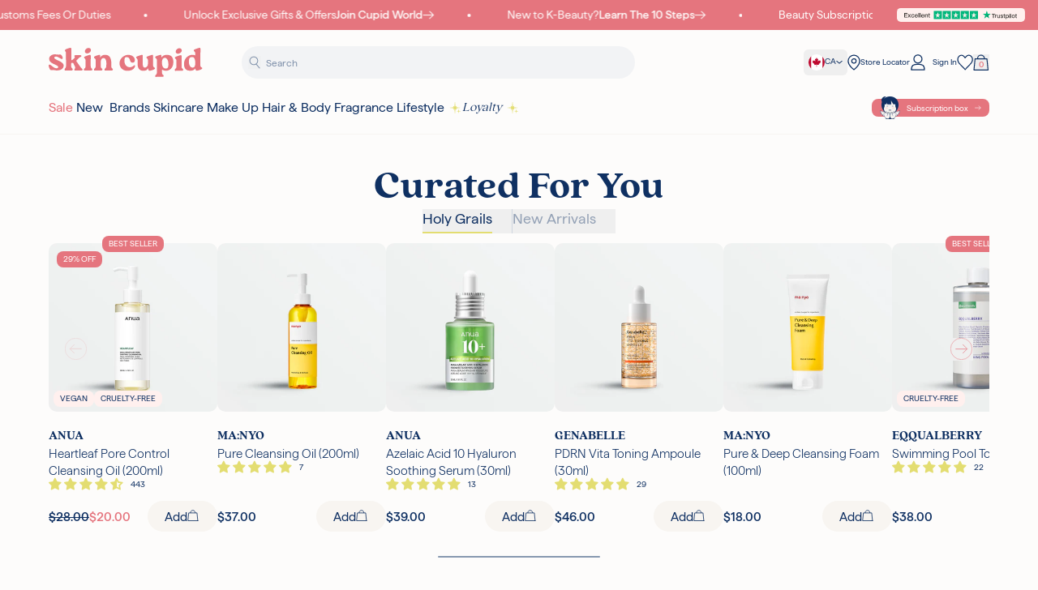

--- FILE ---
content_type: text/css
request_url: https://cdn.appmate.io/themecode/skincupid8/main/custom.css?v=1723807407453339
body_size: 201
content:
wishlist-link .wk-button{--icon-size: 18px;--icon-stroke-width: 1px;--icon-stroke: black}wishlist-link .wk-counter{--size: 17px}.product-card wishlist-button-product .wk-button{--icon-fill: transparent}.product-card wishlist-button-product .wk-button.wk-selected{--icon-fill: #0f3062}.product-card .wk-button .wk-icon{--size: 16px;--stroke: #0f3062}wishlist-page .js-custom-wishlist-button-wrapper{display:none}wishlist-page .wk-product-card wishlist-button-product{display:none!important}


--- FILE ---
content_type: application/javascript; charset=utf-8
request_url: https://config.gorgias.chat/bundle-loader/shopify/skincupid8.myshopify.com
body_size: -239
content:
console.warn("No Gorgias chat widget installed or found for this Shopify store (skincupid8).")

--- FILE ---
content_type: application/javascript
request_url: https://sdk-static.loyaltylion.net/static/2/298-a38000d.js
body_size: 29055
content:
"use strict";(self.webpackChunk_loyaltylion_tonks=self.webpackChunk_loyaltylion_tonks||[]).push([[298],{8733:(e,t,r)=>{r.d(t,{M:()=>a,v:()=>n});var n="__lion_context",a="__lion_sfp_id"},7775:(e,t,r)=>{r.d(t,{VP:()=>s,vy:()=>l,yi:()=>d,Ly:()=>c,Um:()=>m,rg:()=>p});var n=r(8458),a=r(5403),o=r(7586),i=r(1668);function s(e,t){return void 0===t?{type:e,payload:void 0}:{type:e,payload:t}}function c(e){try{return e().type}catch(t){try{return e({}).type}catch(e){throw new TypeError("Could not get type of action creator. This is probably because the action creator derives its action payload from its arguments, but we are calling it here with an empty object. Consider refactoring this action creator, or turning it into a thunk action if its particularly complex")}}}function d(e){return e()}function u(e,t){return[c(e),t]}function l(e,t,r){const o=t(u).reduce(((e,[t,r])=>(0,a.A)((0,n.A)({},e),{[t]:r})),{});return(t=e,n)=>{const a=o[n.type];return a?a(t,"payload"in n?n.payload:void 0):r?r(t,n):t}}function p(e,t,r,o,i){const s=e[t],c=r(s||o);if(null==i?void 0:i.applyToOthers){const r=e=>i.applyToOthers.reduce(((e,t)=>t(e)),e);return(0,a.A)((0,n.A)({},(d=e,u=r,l=o,Object.keys(d).reduce(((e,t)=>{const r=parseInt(t,10);var o;const i=null!==(o=d[r])&&void 0!==o?o:l;return(0,a.A)((0,n.A)({},e),{[r]:u(i)})}),{}))),{[t]:c})}var d,u,l;return(0,a.A)((0,n.A)({},e),{[t]:c})}function m(e,t,r){return(0,o.HP)(e).reduce(((o,s)=>{const c=(0,i.bz)(s),d=e[c],u=t(d||r);return(0,a.A)((0,n.A)({},o),{[c]:u})}),{})}},7509:(e,t,r)=>{r.d(t,{$M:()=>u,Gx:()=>c,ph:()=>d});var n=r(7e3),a=r(905);const o=525600,i=43200,s=1440;function c(e,t,{locale:r,unit:n,unitOnly:a}){const c=e.getTime()>t.getTime(),d=c?t:e,u=c?e:t;try{const{unit:e,value:t}=function(e,t,r){const n=t.getTime()-e.getTime(),a=n/6e4;if("second"===r||!r&&a<1)return{unit:"second",value:Math.round(n/1e3)};if("minute"===r||!r&&a<60)return{unit:"minute",value:Math.round(a)};if("hour"===r||!r&&a<s)return{unit:"hour",value:Math.round(a/60)};if("day"===r||!r&&a<i)return{unit:"day",value:Math.round(a/s)};if("month"===r||!r&&a<o)return{unit:"month",value:Math.round(a/i)};return{unit:"year",value:Math.round(a/o)}}(d,u,n);return a?new Intl.NumberFormat(r,{style:"unit",unit:e,unitDisplay:"long"}).format(t):new Intl.RelativeTimeFormat(r,{numeric:"always",style:"long"}).format(c?t:-t,e)}catch(t){return Intl.DateTimeFormat(r).format(e)}}function d(e){const t=new Intl.DateTimeFormat(e,{month:"long",timeZone:"UTC"});return[...Array(12).keys()].map(((e,r)=>t.format(new Date(Date.UTC(2020,r)))))}function u(e,t){return(0,n.v)(e,{start:(0,a.O)(new Date,t),end:new Date})}},1668:(e,t,r)=>{function n(e){if("number"==typeof e)return Number.isNaN(e)?null:Math.floor(e);const t=parseInt(e,10);return Number.isNaN(t)?null:t}function a(e){const t=n(e);if(null===t)throw new TypeError(`Value <${e}> could not be parsed as an int`);return t}function o(e){const t="number"==typeof e?e:parseFloat(e);return Number.isNaN(t)?null:t}function i(e){const t=o(e);if(null===t)throw new TypeError(`Value <${e}> could not be parsed as a float`);return t}r.d(t,{Fx:()=>o,bz:()=>a,cw:()=>i,oV:()=>n})},7990:(e,t,r)=>{r.d(t,{H:()=>R});var n=r(1590),a=r(4379),o=r(4206),i=r(959),s=r(1571),c=r(8551);class d{handleResponseError(e){let{trackToSentry:t}=arguments.length>1&&void 0!==arguments[1]?arguments[1]:{trackToSentry:!0};if(function(e){if(e instanceof a.Kg)return"fetch_error"!==e.reason&&404!==e.response?.status;return!0}(e)&&t&&c.v.error("Client API request failed",{err:e,fingerprintType:"message"}),!(e instanceof a.Kg&&e.response))return{error:{message:"unknown api error",type:"api_error"}};const{status:r}=e.response,n=e.response.data;return{error:{message:n.message||n.error?.message||n.error?.name||JSON.parse(n).error?.message||"",type:r>=500?"api_error":"client_error",status:r}}}constructor(e,t){this.http=e,this.dispatch=t}}class u extends d{async qualifyProductsForCollection(e){let{collectionId:t,productIds:r}=e;try{const e={collection_id:t,product_ids:r};return{qualifiedProducts:(await this.http.post("/sdk/checkout_redemption/qualify_products_for_collection",{json:{...e}})).data.qualified_products.map((e=>({productId:e.product_id,inCollection:e.in_collection})))}}catch(e){return this.handleResponseError(e)}}}var l={usd:{code:"usd",decimalSeparator:".",format:"%s%v",name:"United States Dollar",symbol:"$"},eur:{code:"eur",decimalSeparator:",",format:"%s%v",name:"Euro",symbol:"€"},gbp:{code:"gbp",decimalSeparator:".",format:"%s%v",name:"British Pound",symbol:"£"},aud:{code:"aud",decimalSeparator:".",format:"%s%v",name:"Australian Dollar",symbol:"$"},cad:{code:"cad",decimalSeparator:".",format:"%s%v",name:"Canadian Dollar",symbol:"$"},jpy:{code:"jpy",decimalSeparator:"",format:"%s%v",name:"Japanese Yen",symbol:"¥"}},p=r(7630);class m extends d{async getCurrency(e){const t=l[e];if(t)return t;try{const t=await this.http.get(`/sdk/currencies/${e}`);return this.dispatch((0,p.C5)()),t.data}catch(t){return t instanceof a.Kg&&404===t.response?.status?(c.v.warn(`Couldn't find ${e} currency`,{err:t,fingerprintType:"message"}),null):(c.v.warn(`Failed to fetch ${e} currency`,{err:t}),null)}}}var f=r(5868),h=r(2749),w=r(392),y=r(1215),g=r(9556);class _ extends d{async claimReward(e){try{const{data:{customer:t,action:r,claimed_reward:n}}=await this.http.post("/customers/rewards/claim",{json:{attribution:e.attribution,email_tracking_id:e.emailTrackingId,reward_id:e.rewardId,source:e.source,campaign_journey_id:e.campaignJourneyId,product_variant_id:e.productVariantId?.toString()}}),a={...r,id:g.u.v4()},o=(0,w.Rh)(t);return this.dispatch((0,f.NN)(o)),this.dispatch((0,f.CP)(a)),this.dispatch((0,f.ih)(n)),this.dispatch((0,h.p5)(t.pendingNotifications)),{customer:t,claimedReward:n,action:a}}catch(e){return this.handleResponseError(e)}}async trackEvent(e){try{const{data:{customer:t,action:r}}=await this.http.post("/customers/activities",{json:{name:e.name,properties:e.properties??null}}),n=r?{...r,id:g.u.v4()}:null,a=(0,w.Rh)(t);return this.dispatch((0,f.NN)(a)),this.dispatch((0,h.p5)(t.pendingNotifications)),n&&(this.dispatch((0,f.CP)(n)),this.dispatch((0,f.L6)({date:n.date,ruleId:n.ruleId}))),{customer:t,action:n}}catch(e){return this.handleResponseError(e)}}async setBirthday(e){try{const t=await this.http.post("/customers/update/birthday",{json:{birthday:e.birthday}});return this.dispatch((0,f.Gk)({birthday:t.data.birthday,birthdaySetAt:(new Date).toISOString()})),t.data}catch(e){return this.handleResponseError(e)}}async setSocialUsername(e){try{return(await this.http.post("/customers/update/social-username",{json:e})).data}catch(e){return this.handleResponseError(e)}}async fetchRechargeAddresses(e){let{merchantId:t}=e;try{const{data:{addresses:e}}=await this.http.post("/customers/recharge_addresses",{json:{merchantId:t}});return{addresses:e}}catch(e){return this.handleResponseError(e)}}async signupToNewsletter(){try{const{data:{customer:e,action:t}}=await this.http.post("/customers/update/newsletter-signup"),r=t?{...t,id:g.u.v4()}:null,n=(0,w.Rh)(e);return this.dispatch((0,f.NN)(n)),this.dispatch((0,h.p5)(e.pendingNotifications)),r&&(this.dispatch((0,f.CP)(r)),this.dispatch((0,f.L6)({date:r.date,ruleId:r.ruleId}))),{customer:e,action:r}}catch(e){return this.handleResponseError(e)}}async updateScriptsShopifyCartToken(e){try{const{data:{redemption:t}}=await this.http.put("/customers/buy_with_points/shopify_script/update_cart_token",{json:{...e}});return t}catch(e){return this.handleResponseError(e)}}async redeemSubscriptionBuyWithPointsReward(e){let{customerMerchantId:t,customerAddressId:r,rewardId:n,attribution:a,emailTrackingId:o,product:i}=e;try{const e={customerAddressId:r,attribution:a,emailTrackingId:o,rewardId:n,product:i,customerMerchantId:t},{data:{customer:s,action:c,claimedReward:d}}=await this.http.post("/customers/buy_with_points/recharge_one_time",{json:{...e}});return this.dispatch((0,f.ih)(d)),this.dispatch((0,f.NN)(s)),this.dispatch((0,f.CP)(c)),{action:c}}catch(e){return this.handleResponseError(e)}}async redeemShopifyScriptProductReward(e){let{cart:t,contextParams:r,product:n,rewardId:a,attribution:o,emailTrackingId:i}=e;try{const e={cart:t,attribution:o,emailTrackingId:i,rewardId:a,product:n,contextParams:{...r,...n}},{data:{customer:s,productRedemption:c,action:d,claimedReward:u}}=await this.http.post("/customers/buy_with_points/shopify_script/redeem",{json:{...e}});return this.dispatch((0,f.ih)(u)),this.dispatch((0,p.Mz)(c)),this.dispatch((0,f.NN)(s)),this.dispatch((0,f.CP)(d)),{productRedemption:c,claimedReward:u}}catch(e){return this.handleResponseError(e)}}async fetchShopifyScriptProductRedemptions(e){try{const{data:{redemptions:t}}=await this.http.get(`/customers/buy_with_points/shopify_script/redemptions/${encodeURIComponent(e.cartIdentifier)}/${(0,y.cR)()}`);return this.dispatch((0,p.gO)(t)),t}catch(e){return this.handleResponseError(e)}}async cancelShopifyScriptProductRedemptionUsage(e){try{const{data:{claimedReward:t,customer:r}}=await this.http.post(`/customers/buy_with_points/shopify_script/${e.usageId}/cancel`);return this.dispatch((0,f.NN)(r)),this.dispatch((0,f.E2)(t)),{claimedReward:t,customer:r}}catch(e){return this.handleResponseError(e)}}async redeemShopifyFunctionReward(e){let{cart:t,contextParams:r,product:n,rewardId:a,attribution:o,emailTrackingId:i,campaignJourneyId:s}=e;try{const e={attribution:o,emailTrackingId:i,rewardId:a,product:n,contextParams:{...r,...n},...t&&{cartId:t.token},...s&&{campaignJourneyId:s}},{data:c}=await this.http.post("/customers/shopify_function_rewards/redeem",{json:{...e}}),{customer:d,redemption:u,action:l,claimedReward:m}=c;return this.dispatch((0,f.ih)(m)),this.dispatch((0,p.pv)(u)),this.dispatch((0,f.NN)(d)),this.dispatch((0,f.CP)(l)),{redemption:u,claimedReward:m}}catch(e){return this.handleResponseError(e)}}async cancelShopifyFunctionRedemptionUsage(e){try{const{data:{claimedReward:t,customer:r}}=await this.http.post(`/customers/shopify_function_rewards/${e.usageId}/cancel`);return this.dispatch((0,f.NN)(r)),this.dispatch((0,f.E2)(t)),{claimedReward:t,customer:r}}catch(e){return this.handleResponseError(e)}}async fetchShopifyFunctionRedemptions(e){try{const{data:{redemptions:t}}=await this.http.get("/customers/shopify_function_rewards",{query:{cart_id:e.cartId,tmp:(0,y.cR)()}});return this.dispatch((0,p.BB)(t)),t}catch(e){return this.handleResponseError(e)}}async cancelCheckoutDiscount(e,t){try{const{data:{customer:r}}=await this.http.delete(`/customers/checkout/redeem/${e}`,{query:{cancellation_reason:t}});return this.dispatch((0,f.NN)((0,w.Jm)(r))),{customer:r}}catch(e){return this.handleResponseError(e)}}async redeemCheckoutDiscount(e,t,r){try{const{data:{customer:n,claimedReward:a}}=await this.http.post("/customers/checkout/redeem",{json:{redemption_amount:e,checkout_token:t,has_subscription_app_installed:r}});return this.dispatch((0,f.NN)((0,w.Jm)(n))),{customer:n,claimedReward:a}}catch(e){return this.handleResponseError(e)}}}var v=r(9023);class k extends d{async sendEmail(e){try{return await this.http.post("/referrals/send-email",{json:{message:e.message,name:e.name,recipients:e.recipients,notification_id:e.notificationId}}),{}}catch(e){return this.handleResponseError(e)}}async trackShare(e){try{return await this.http.post("/referrals/track-share",{json:{referral_id:e.referralId,share_id:e.shareId}}),{}}catch(e){return this.handleResponseError(e)}}async refereeIncentiveCode(e){try{const{data:t}=await this.http.post(`/sdk/referee-incentive/${e.siteToken}`,{json:{referralId:e.referralId,browserContext:this.buildBrowserContext()}});return{code:t.incentive.code,referralBlocked:!1}}catch(e){if(e instanceof a.Kg&&403===e.response?.status){return{code:null,referralBlocked:!0,reason:e.response.data?.error.message}}return this.handleResponseError(e)}}buildBrowserContext(){const{browser:e,device:t,os:r,analytics:n}=(0,v.JG)();return{browser:e,device:t,os:r,resolution:n.screenRes,viewport:n.viewport,userAgent:navigator.userAgent}}}class b extends d{async track(e){await this.http.post("/atx",{json:{...e}})}}class R{buildHttpClient(){return a.Qq.create({baseUrl:`https://${s.$.sdkHost}`,headers:{[n.M7]:o.MF,"X-Site-Token":this.siteToken,...this.authPacket?{"X-Auth-Packet":this.authPacket}:null}})}static buildFromState(e,t){const r=(0,i.Gd)(e);return new R(r.token,e.authPacket,t)}constructor(e,t,r,n){this.siteToken=e,this.authPacket=t,this.dispatch=r,this.http=n??this.buildHttpClient(),this.referrals=new k(this.http,r),this.customers=new _(this.http,r),this.currency=new m(this.http,r),this.tracker=new b(this.http,r),this.checkoutRedemption=new u(this.http,r)}}},3388:(e,t,r)=>{r.d(t,{n:()=>o});var n=r(6083),a=r(9291);const o=e=>{let{children:t}=e;const r=(0,a.useRef)(document.activeElement),o=(0,a.useRef)(null),c=i(o.current?.nextElementSibling);return(0,a.useEffect)((()=>{const e=r.current;return()=>{e&&"focus"in e&&"function"==typeof e.focus&&e.focus()}}),[]),(0,a.useEffect)((()=>{const e=o.current?.nextElementSibling;return e&&e.addEventListener("keydown",c.onKeyDown),()=>e?.removeEventListener("keydown",c.onKeyDown)}),[c.onKeyDown]),(0,a.useEffect)((()=>{const e=(0,n.A6)(s(o.current?.nextElementSibling));if(!e.find((e=>e===document.activeElement))){e[0]?.focus()}})),(0,a.useEffect)((()=>{s(o.current?.nextElementSibling)[0]?.focus()}),[]),a.createElement(a.Fragment,null,a.createElement("div",{ref:o}),t)},i=e=>({onKeyDown:(0,a.useCallback)((t=>{if(!e)return;const r=s(e),n=r[0],a=r[r.length-1];"Tab"===t.key&&(t.shiftKey?document.activeElement===n&&"focus"in a&&"function"==typeof a.focus&&(a.focus(),t.preventDefault()):document.activeElement===a&&"focus"in n&&"function"==typeof n.focus&&(n.focus(),t.preventDefault()))}),[e])});function s(e){return e?e.querySelectorAll('button, [href], input, select, textarea, [tabindex]:not([tabindex="-1"])'):[]}},6199:(e,t,r)=>{r.d(t,{s:()=>n});const n=e=>{let{onPress:t,elementType:r,disabled:n,loading:a}=e;return{onClick:()=>n||a?null:t?.(),role:"button",tabIndex:n?-1:0,"aria-disabled":n,onKeyDown:e=>{"Enter"!==e.key||n||a||t?.()}}}},4468:(e,t,r)=>{r.d(t,{B:()=>a});var n=r(9291);const a=()=>{const e=o(),[t]=(0,n.useState)(e);return t},o=()=>"id"+Math.random().toString(16).slice(2)},3496:(e,t,r)=>{r.d(t,{g:()=>s,h:()=>i});var n=r(9291),a=r(6199),o=r(4468);const i=e=>{const t=(0,o.B)(),r={role:"dialog","aria-modal":"true","aria-labelledby":t};e?.onEscape&&(r.onKeyUp=t=>{"Escape"===t.key&&e.onEscape?.()});return{dialogProps:r,titleProps:{id:t}}},s=e=>{const{triggerProps:t,isOpen:r,setIsOpen:i,modalId:s}=(e=>{const t=(0,o.B)(),[r,i]=(0,n.useState)(!1),s=(0,a.s)({elementType:"div",onPress:()=>i(!r)});return{triggerProps:{"aria-controls":t,"aria-haspopup":"dialog","aria-expanded":r,onClick:e=>s.onClick?.(e),onKeyDown:e=>s.onKeyDown?.(e),role:e.makeFocusable?s.role:void 0,tabIndex:e.makeFocusable?s.tabIndex:void 0},isOpen:r,modalId:t,setIsOpen:i}})(e);return n.createElement(n.Fragment,null,e.renderTrigger({...t}),e.renderOverlay({id:s,isOpen:r,onClose:()=>i(!1)}))}},8047:(e,t,r)=>{r.d(t,{M:()=>a,s:()=>o});var n=r(7775);const a=()=>(0,n.VP)("[loyalty modal] open"),o=()=>(0,n.VP)("[loyalty modal] close")},1850:(e,t,r)=>{r.d(t,{$B:()=>z,D6:()=>E,Fl:()=>C,HW:()=>P,I:()=>L,Iu:()=>l,Jd:()=>u,K:()=>b,M2:()=>N,N6:()=>w,P1:()=>x,Tm:()=>d,WH:()=>T,XS:()=>y,XY:()=>h,Ze:()=>p,_F:()=>v,cf:()=>F,eO:()=>k,fR:()=>g,k0:()=>f,m6:()=>R,rm:()=>S,tz:()=>_,v3:()=>I,wd:()=>m,wm:()=>M,yd:()=>V});var n=r(7775),a=r(7990),o=r(5868),i=r(4125),s=r(770),c=r(330);const d=e=>(0,n.VP)("[loyalty panel] set current page",{id:e}),u=e=>(0,n.VP)("[loyalty panel] set mobile menu open state",{value:e}),l=e=>(0,n.VP)("[loyalty panel] open rule action modal",{id:e}),p=()=>(0,n.VP)("[loyalty panel] set rule action modal to closed"),m=e=>(0,n.VP)("[loyalty panel] open history info modal",e),f=()=>(0,n.VP)("[loyalty panel] close history info modal"),h=()=>(0,n.VP)("[loyalty panel] set referral widget modal"),w=()=>e=>{(0,i.Iz)({widget_mode:"modal"}),e(h())},y=()=>(0,n.VP)("CLOSE_REFERRAL_WIDGET_MODAL"),g=()=>(0,n.VP)("OPEN_PENDING_POINTS_HELP_MODAL"),_=()=>(0,n.VP)("CLOSE_PENDING_POINTS_HELP_MODAL"),v=e=>(0,n.VP)("TRIGGER_RULE_REQUEST",{id:e}),k=e=>(0,n.VP)("TRIGGER_RULE_REQUEST_OK",{id:e}),b=e=>(0,n.VP)("TRIGGER_RULE_REQUEST_ERROR",e),R=e=>(0,n.VP)("TRIGGER_RULE_REQUEST_RESET",{id:e}),P=()=>(0,n.VP)("SET_CUSTOMER_BIRTHDAY_REQUEST"),I=()=>(0,n.VP)("SET_CUSTOMER_BIRTHDAY_REQUEST_OK"),S=e=>(0,n.VP)("SET_CUSTOMER_BIRTHDAY_REQUEST_ERROR",{error:e}),M=()=>(0,n.VP)("SET_CUSTOMER_BIRTHDAY_REQUEST_RESET"),E=()=>(0,n.VP)("CUSTOMER_NEWSLETTER_SIGNUP_REQUEST"),z=e=>(0,n.VP)("CUSTOMER_NEWSLETTER_SIGNUP_REQUEST_OK",e),C=e=>(0,n.VP)("CUSTOMER_NEWSLETTER_SIGNUP_REQUEST_ERROR",{error:e}),T=()=>(0,n.VP)("CUSTOMER_NEWSLETTER_SIGNUP_REQUEST_RESET"),F={setEmbedded:e=>(0,n.VP)("[loyalty panel] set embedded",{value:e})},V=e=>t=>{"refer"===e&&(0,i.Iz)({widget_mode:"panel"}),t(u(!1)),t(d(e))},x=e=>{let{id:t,properties:r}=e;return async(e,n)=>{if(n().loyaltyPanel.triggeredRuleRequesting.includes(t))return;const i=(0,s.lb)(n(),t);if(!i)return;if("$clickthrough"!==i.name&&"$facebook_like"!==i.name&&"$instagram_follow"!==i.name&&"$newsletter_signup"!==i.name&&"$twitter_follow"!==i.name&&"$tiktok_follow"!==i.name)return;e(v(t));const c=a.H.buildFromState(n(),e),d=await c.customers.trackEvent({name:i.name,properties:r});"error"in d?e(b({error:d.error.message??null,id:t})):(i.oneTime&&e((0,o.Gk)({ruleContext:[{id:t,limitReached:!0}]})),e(k(t)))}},L=e=>async(t,r)=>{if(r().loyaltyPanel.isCustomerBirthdaySubmitting)return;t(P());const n=a.H.buildFromState(r(),t),o=await n.customers.setBirthday({birthday:e});t("error"in o?S(o.error):I())},N=()=>async(e,t)=>{if(t().loyaltyPanel.isCustomerNewsletterSignupSubmitting)return;e(E());const r=a.H.buildFromState(t(),e),n=await r.customers.signupToNewsletter();if("error"in n)e(C(n.error));else{const r=c.T.must((0,s.ao)(t()));e((0,o.Gk)({ruleContext:[{id:r.id,limitReached:!0}]})),e(z({action:n.action}))}return n}},6335:(e,t,r)=>{r.d(t,{A1:()=>P,Ao:()=>N,D4:()=>k,HK:()=>z,P6:()=>C,UD:()=>E,VX:()=>S,W9:()=>F,X4:()=>A,Xw:()=>b,Ys:()=>R,_m:()=>T,dy:()=>v,f0:()=>I,fM:()=>V,hj:()=>_,pk:()=>L,ws:()=>M,zE:()=>x});var n=r(7775),a=r(7990),o=r(3120),i=r(345),s=r(4034),c=r(8172),d=r(959),u=r(5246),l=r(3207),p=r(2691),m=r(1215),f=r(2015),h=r(6228),w=r(6529),y=r(4104),g=r(1850);const _=e=>(0,n.VP)("[rewards] open reward redeem modal",e),v=e=>(0,n.VP)("[rewards] open reward description modal",{id:e}),k=()=>(0,n.VP)("[rewards] close reward description modal"),b=e=>(0,n.VP)("[rewards] redeem request",{id:e}),R=e=>(0,n.VP)("[rewards] redeem reward request success",e),P=e=>(0,n.VP)("[rewards] redeem free product reward request success",{id:e}),I=e=>(0,n.VP)("[rewards] redeem subscription buy with points reward request success",e),S=e=>(0,n.VP)("[rewards] redeem reward request error",e),M=e=>(0,n.VP)("[rewards] redeem reward request reset",{id:e}),E=e=>(0,n.VP)("[rewards] apply claimed request",{id:e}),z=e=>(0,n.VP)("[rewards] apply claimed reward request reset",{id:e}),C=e=>(0,n.VP)("[rewards] set claimed reward can be applied",e),T=e=>(0,n.VP)("[rewards] set claimed reward apply result",e),F=()=>(0,n.VP)("[rewards] finish closing reward redeem modal"),V=()=>(0,n.VP)("[rewards] start closing reward redeem modal"),x=e=>(0,n.VP)("[rewards] reward redeemed in webview",{id:e}),L=()=>async e=>{e(V()),await(0,m.yy)(w.h),e(F())},N=e=>{let{rewardId:t,source:r,campaignJourneyId:n,productVariantId:m}=e;return async(e,w)=>{const g=w();if(null!==(0,y.TM)(g))return;e(b(t));const _=g.customer;if(!_)throw new o.a("Claiming reward requires customer");const v=(0,s.Hk)(g)??void 0,k={attribution:(0,f.yo)(_.merchantId),emailTrackingId:v,rewardId:t,source:r,campaignJourneyId:n,productVariantId:m},P=a.H.buildFromState(g,e),I=(0,c.gY)(g,t);if(!I)throw new i.v("Claiming a reward requires a reward");const M=await P.customers.claimReward(k);if("error"in M)e(S({error:{name:M.error.message??M.error.type},id:t}));else{"product_discount_voucher"!==I.kind||"shopify"!==(0,d.Jc)(g)||(0,p.vy)(g)||await(0,h.Iu)(I,e,w),(0,h.UR)(_,I),e(R({action:M.action,id:t}));"hide_claim_modal"===(await(0,u.Kj)("customers.rewards.claimed",{claimedReward:(0,l.w)(M.claimedReward,{dispatch:e,getState:w})}))?.action&&e(L())}}},A=e=>async(t,r)=>{t(E(e.id));const n=(0,l.w)(e,{dispatch:t,getState:r}),a=await(0,u.Kj)("customers.rewards.apply_claimed",{claimedReward:n});a&&"hide_claimed_reward_modal"===a.action&&t((0,g.k0)()),a||t(T({id:e.id,applyResult:null}))}},6529:(e,t,r)=>{r.d(t,{a:()=>f,h:()=>m});var n=r(2325),a=r(3526),o=r(9291),i=r(54),s=r(2388),c=r(9664),d=r(3388),u=r(6199),l=r(3496),p=r(7932);const m=150,f=e=>{const{isOpen:t,title:r,onCloseClick:f,onBackgroundClick:h,options:w={},className:y,children:g,size:_="large",id:v,scrollable:k}=e,b=(0,u.s)({elementType:"a",onPress:()=>f?.()}),{dialogProps:R,titleProps:P}=(0,l.h)({onEscape:()=>f?.()}),I=o.createElement("a",(0,n.A)({},b,{role:"button",className:(0,c.s7)("modal__close-button"),"data-testid":"modal-close-btn","aria-label":"Close"}),"×"),S=t?o.createElement(i.A,{key:"1",in:t,classNames:{enter:(0,c.s7)("modal-and-screen--enter"),enterActive:(0,c.s7)("modal-and-screen--enter-active"),exit:(0,c.s7)("modal-and-screen--exit"),exitActive:(0,c.s7)("modal-and-screen--exit-active")},timeout:m},o.createElement(d.n,null,o.createElement("div",{className:(0,c.s7)("modal-and-screen")},o.createElement("div",{className:(0,c.s7)("screen","screen--light"),"data-testid":"modal-background",onClick:h}),o.createElement("div",(0,n.A)({},R,{id:v,className:(0,a.$)((0,c.s7)("modal",`modal--${_}`,k&&"modal--scrollable"),y)}),r&&o.createElement("div",{className:(0,c.s7)("modal__header")},o.createElement("div",(0,n.A)({},P,{className:(0,c.s7)("modal__title")}),r),I),o.createElement("div",{className:(0,c.s7)("modal__content",w.noPadding&&"modal__content--no-padding",{"modal__content--scrollable":Boolean(k),"modal__content--scrollable-content":"content"===k,"modal__content--scrollable-children":"child_managed"===k})},o.createElement(p.t,null,!r&&I,g)))))):null;return o.createElement(s.A,null,S)}},7932:(e,t,r)=>{r.d(t,{t:()=>d});var n=r(9291),a=r(1551),o=r(8551),i=r(2979);const s=()=>n.createElement(i._,{i18nKey:"ui.general.error"});class c extends n.Component{componentDidCatch(e,t){this.setState({hasError:!0}),o.v.error(`Error in React Tree: ${e.name}: ${e.message}`,{err:e,componentStack:t.componentStack,state:this.props.state})}render(){return this.state.hasError?void 0===this.props.renderIfError?n.createElement(s,null):this.props.renderIfError:this.props.children}constructor(e){super(e),this.state={hasError:!1}}}c.displayName="ErrorBoundary";const d=(0,a.Ng)((e=>({state:e})))(c)},7152:(e,t,r)=>{r.d(t,{nK:()=>x,ed:()=>F,lv:()=>T,ew:()=>V,Rl:()=>C});var n=r(7990),a=r(6067),o=r(7630),i=r(8172),s=r(2186),c=r(592),d=r(8551),u=r(6228),l=r(6335),p=r(1668),m=r(7073),f=r(3120),h=r(345),w=r(9166),y=r(4034),g=r(392),_=r(3575),v=r(6048),k=r(2726),b=r(5246),R=r(3207),P=r(9023),I=r(2015),S=r(6945),M=r(4104);const E=e=>{let{rewardId:t,variantId:r,campaignJourneyId:a}=e;return async(e,s)=>{const d=s();if(null!==(0,M.TM)(d))return;const E=(0,g.L4)(d),z=(0,v.J1)(d),C=(0,i.gY)(d,t)??(0,i.Sw)(d,t),F=(0,_.B)(d);if(!E||!F)throw new f.a("Claiming a ShopifyFunctionProductDiscount requires customer to be signed into platform");if(!z&&!b.wC.isHookRegistered("customers.rewards.claimed"))throw new w.g("Shopify frontend or `customers.rewards.claimed` hook is required");if(!C)throw new h.v("Claiming a reward requires a reward");if("product_cart"!==C.kind||"function"!==C.method)throw new m.f("Redeeming a free product reward must be used with a free product reward");const V=C.target_products.find((e=>e.variant_id===(0,p.oV)(r))),x=V?.id?.toString();if(!V||!x)throw new m.f("No valid target product found for reward");const L=(0,y.Hk)(d)??void 0,N=(0,I.yo)(E.merchantId);e((0,l.Xw)(t));const A=n.H.buildFromState(d,e),O=await A.customers.redeemShopifyFunctionReward({cart:z,contextParams:{action:"free_product",customerMerchantId:F},product:{productId:x,variantId:r},rewardId:t,attribution:N,emailTrackingId:L,campaignJourneyId:a});if("error"in O)return T(O,e,{rewardId:t,variantId:r});if((0,u.UR)(E,C),z)try{await async function(e){let{cart:t,redemption:r,claimedReward:n,productId:a,dispatch:i}=e;const s=r.product.variantId;if(c.D.supportsNativeMessage("addCartLine"))return c.D.addCartLine({merchandiseId:`gid://shopify/ProductVariant/${s}`,productId:`gid://shopify/Product/${a}`,attributes:{__lion_sfp_id:r.identifier},quantity:1}),void i((0,l.zE)(n.reward.id));const d=await S.LQ.addProductToCart((0,p.bz)(s),{__lion_sfp_id:r.identifier});if(!d)return;i((0,o.Bo)(d));const u=S.F$.getAddedItemFromCarts(t,d);u&&(0,k.I)({event:"cart.addedItem",payload:u});(0,k.I)({event:"cart.changed"})}({cart:z,redemption:O.redemption,claimedReward:O.claimedReward,productId:x,api:A,dispatch:e})}catch(r){return void e((0,l.VX)({error:{name:r.message??r.type},id:t}))}const D=await(0,b.Kj)("customers.rewards.claimed",{claimedReward:(0,R.w)(O.claimedReward,{dispatch:e,getState:s})});e((0,l.A1)(t)),e((0,l.pk)()),(D??(!z||k.P.listenerCount("cart.changed")>0))||c.D.supportsNativeMessage("addCartLine")||(0,P.SE)("/cart")}},z=e=>{let{rewardId:t,variantId:r}=e;return async(e,a)=>{const c=a();if(null!==(0,M.TM)(c))return;if(!(0,s.NB)(c).useBuyWithPointsScript)throw new m.f("Site not configured for Shopify Script product redemption");const E=(0,g.L4)(c),z=(0,v.J1)(c),C=(0,i.gY)(c,t),F=(0,_.B)(c);if(!E||!F)throw new f.a("Claiming BuyWithPointsReward via Shopify Script method requires customer to be signed into platform");if(!z&&!b.wC.isHookRegistered("customers.rewards.claimed"))throw new w.g("Shopify frontend or `customers.rewards.claimed` hook is required");if(!C)throw new h.v("Claiming a reward requires a reward");if("product_cart"!==C.kind||"buy_with_points"!==C.method)throw new m.f("Redeeming a free product reward must be used with a free product reward");const V=C.target_products.find((e=>e.variant_id===(0,p.oV)(r))),x=V?.id?.toString();if(!V||!x)throw new m.f("No valid target product found for reward");const L=(0,y.Hk)(c)??void 0,N=(0,I.yo)(E.merchantId);e((0,l.Xw)(t));const A=n.H.buildFromState(c,e),O=await A.customers.redeemShopifyScriptProductReward({cart:z,contextParams:{action:"free_product",customerMerchantId:F},product:{productId:x,variantId:r},rewardId:t,attribution:N,emailTrackingId:L});if("error"in O)return T(O,e,{rewardId:t,variantId:r});(0,u.UR)(E,C),z&&await async function(e){let{cart:t,redemption:r,claimedReward:n,api:a,dispatch:i}=e;const s=r.rewardId,c=r.product.variantId,u=await S.LQ.addProductToCart((0,p.bz)(c),{__lion_context:r.metadata.encodedContext});if(!u)return;if(u.token!==t.token){const e={previousCartToken:t.token,newCartToken:u.token,customerRewardId:n.id};try{const t=await a.customers.updateScriptsShopifyCartToken(e);if("error"in t)return T(t,i,{rewardId:s,variantId:c});i((0,o.tF)(r)),i((0,o.Mz)(t))}catch(e){d.v.error("Could not update shopify cart token",{err:e})}}i((0,o.Bo)(u));const l=S.F$.getAddedItemFromCarts(t,u);l&&(0,k.I)({event:"cart.addedItem",payload:l});(0,k.I)({event:"cart.changed"})}({cart:z,redemption:O.productRedemption,claimedReward:O.claimedReward,api:A,dispatch:e});const D=await(0,b.Kj)("customers.rewards.claimed",{claimedReward:(0,R.w)(O.claimedReward,{dispatch:e,getState:a})});e((0,l.A1)(t)),e((0,l.pk)()),D||!z||k.P.listenerCount("cart.changed")>0||(0,P.SE)("/cart")}};const C=e=>async(t,r)=>{const n=r(),a=(0,i.gY)(n,e.rewardId)??(0,i.Sw)(n,e.rewardId);if(a)return"function"===a.method?t(E(e)):(0,s.NB)(n).useBuyWithPointsScript?t(z(e)):void 0;d.v.error("Could not find reward to redeem",{rewardId:e.rewardId})};function T(e,t,r){let{rewardId:n,variantId:a}=r;e.error.message&&(0,u.X3)(e.error.message)?t((0,l.VX)({error:{name:e.error.message||e.error.type,affectedVariants:a?[a]:[]},id:n})):t((0,l.VX)({error:{name:e.error.message??e.error.type},id:n}))}function F(e,t,r){let{merchantId:n}=r;t((0,a._V)({error:{name:e.error.message??e.error.type},merchantId:n}))}function V(e){return"identifier"in e}const x=e=>async(t,r)=>{const a=n.H.buildFromState(r(),t);if(V(e)){if(!c.D.supportsNativeMessage("sdkReady"))for(const t of e.usages.filter((e=>"active"===e.status)))await a.customers.cancelShopifyFunctionRedemptionUsage({usageId:t.id});t((0,o.od)(e))}else{for(const t of e.usages.filter((e=>"claimed"===e.status)))await a.customers.cancelShopifyScriptProductRedemptionUsage({usageId:t.id});t((0,o.tF)(e))}}},6282:(e,t,r)=>{r.d(t,{LB:()=>i,NN:()=>o,Pt:()=>a,d4:()=>s});var n=r(4477);const a=e=>e.loyaltyPanel,o=(0,n.Mz)(a,(e=>e.historyInfoModalOpenFor)),i=((0,n.Mz)(a,(e=>e.currentPageId)),(0,n.Mz)(a,(e=>e.isPendingPointsHelpModalOpen))),s=((0,n.Mz)(a,(e=>e.isReferralWidgetModalOpen)),(0,n.Mz)(a,(e=>e.ruleActionModalOpenFor)))},4104:(e,t,r)=>{r.d(t,{AC:()=>u,An:()=>g,BL:()=>y,B_:()=>l,Dt:()=>c,E6:()=>p,Ne:()=>w,TM:()=>m,U5:()=>i,_R:()=>s,kL:()=>h,lV:()=>d});var n=r(4477),a=r(5777);const o=e=>e.rewards,i=(0,n.Mz)([o],(e=>e.customRewardDescriptionModalOpenFor)),s=(0,n.Mz)([o],(e=>e.redeemRewardModalOpenFor)),c=(0,n.Mz)(o,(e=>e.redeemRewardErrors)),d=(0,n.Mz)(o,(e=>e.rewardsRedeemedInWebview)),u=(0,n.Mz)(((e,t)=>t),c,((e,t)=>t[e])),l=(0,n.Mz)(o,(e=>e.redeemRewardSuccess)),p=(0,n.Mz)(l,(e=>e?.action.claimedRewardId??null)),m=(0,n.Mz)(o,(e=>e.redeemingRewardFor)),f=(0,n.Mz)(o,(e=>e.apply)),h=(0,n.Mz)(f,((e,t)=>t),((e,t)=>e[t]??a.z)),w=(0,n.Mz)(f,((e,t)=>t),((e,t)=>"reward"===t.type&&t.claimedRewardId?e[t.claimedRewardId]??a.z:null)),y=(0,n.Mz)(o,(e=>e.attributionSource)),g=(0,n.Mz)(o,(e=>e.campaignJourneyId))},7415:(e,t,r)=>{r.d(t,{G9:()=>b,IM:()=>v,OI:()=>g,Oo:()=>w,Qb:()=>y,X7:()=>_,_U:()=>R,cQ:()=>k,qf:()=>h});var n=r(7775),a=r(7990),o=r(3120),i=r(345),s=r(4034),c=r(392),d=r(8172),u=r(959),l=r(5246),p=r(2691),m=r(6228),f=r(3548);const h=e=>(0,n.VP)("[claim] open modal",{id:e}),w=e=>(0,n.VP)("[claim] close modal",{id:e}),y=e=>(0,n.VP)("[claim] submit request",{id:e}),g=(e,t)=>(0,n.VP)("[claim] set result",{id:e,result:t}),_=e=>(0,n.VP)("[claim] reset",{id:e}),v=e=>(0,n.VP)("[claim] open toast",{id:e}),k=e=>(0,n.VP)("[claim] close toast",{id:e}),b=()=>(0,n.VP)("[claim] close all toasts"),R=e=>async(t,r)=>{const n=r();if((0,f.cs)(n))return;const h=(0,c.L4)(n);if(!h)throw new o.a("Claiming reward requires customer");const w=(0,d.gY)(n,e);if(!w)throw new i.v("Claiming a reward requires a reward");t(y(e));const _=(0,s.Hk)(n)??void 0,k=a.H.buildFromState(n,t).customers,R=await k.claimReward({emailTrackingId:_,rewardId:e,source:_?{surface:"storefront",interface:"popup",component:"redirect_modal"}:{surface:"storefront",interface:"widget",component:"rewards_list"}});if("error"in R){const r=R.error.message??R.error.type;return t(g(e,{err:{message:r},status:"error"})),t(v(e)),void P(t,e)}"product_discount_voucher"!==w.kind||"shopify"!==(0,u.Jc)(n)||(0,p.vy)(n)||await(0,m.Iu)(w,t,r),t(g(e,{status:"success",claimedRewardId:R.claimedReward.id,rewardId:R.claimedReward.reward.id})),(0,m.UR)(h,w);t("hide_claim_modal"===(await(0,l.Kj)("customers.rewards.claimed",{claimedReward:R.claimedReward}))?.action?b():v(e)),P(t,e)},P=(e,t)=>{setTimeout((()=>{e(w(t))}),200)}},8151:(e,t,r)=>{r.d(t,{W:()=>c,j:()=>s});var n=r(7775),a=r(2749),o=r(959),i=r(1476);const s=e=>(0,n.VP)("[notifications] set content height",{height:e}),c=e=>(t,r)=>{const n=(0,o.YR)(r());switch(e){case"point":case"tier":case"guest_introduction":return t((0,a.SP)()),t((0,i.BN)("dashboard")),void t((0,i.Q9)());case"post_purchase_referral":return n&&t((0,i.jM)(n.id)),t((0,a.SP)()),t((0,i.BN)("refer")),void t((0,i.Q9)())}}},1476:(e,t,r)=>{r.d(t,{BN:()=>y,Q9:()=>h,WT:()=>w,WY:()=>s,Xk:()=>c,bM:()=>p,jM:()=>m,y:()=>f});var n=r(7775),a=r(2749),o=r(6655),i=r(7415);const s=()=>(0,n.VP)("[popout] expand header"),c=()=>(0,n.VP)("[popout] collapse header"),d=()=>(0,n.VP)("[popout] open"),u=()=>(0,n.VP)("[popout] close"),l=e=>(0,n.VP)("[popout] change page",{page:e}),p=e=>(0,n.VP)("[popout] change guest page",{page:e}),m=e=>(0,n.VP)("[popout] set page open from notification",{notificationId:e}),f={setPopoutClosed:u,setPopoutOpen:d,setPopoutPage:l},h=()=>(e,t)=>{g((0,o.y5)(t()),e),e(d()),setTimeout((()=>e((0,a.SP)())))},w=()=>e=>{e(u())},y=e=>t=>{g(e,t),function(e){e((0,i.G9)())}(t),t(l(e))};function g(e,t){t("dashboard"===e?s():c())}},1076:(e,t,r)=>{r.d(t,{j:()=>n});const n={modalOpen:!1,isClaiming:!1,result:null,toastOpen:!1}},3548:(e,t,r)=>{r.d(t,{aF:()=>d,cs:()=>c,k1:()=>s});var n=r(4477),a=r(1076),o=r(5599);const i=(0,n.Mz)(o.gO,(e=>e.claim)),s=(0,n.Mz)(i,((e,t)=>t),((e,t)=>e[t]??a.j)),c=(0,n.Mz)(i,(e=>Object.keys(e).some((t=>e[parseInt(t,10)]?.isClaiming)))),d=(0,n.Mz)(i,(e=>{const t=Object.keys(e).find((t=>{const r=parseInt(t,10);return e[r]?.toastOpen}))??null;return t?e[parseInt(t,10)]:null}))},5599:(e,t,r)=>{r.d(t,{D6:()=>i,gO:()=>o,oQ:()=>c,rf:()=>s});var n=r(4477),a=r(2691);const o=e=>e.appTurnkey,i=(0,n.Mz)(o,(e=>e.customisations)),s=(0,n.Mz)(o,(e=>e.customisations.widget.position)),c=(0,n.Mz)(a.eS,(e=>"loyaltylion_admin_embed"===e))},6655:(e,t,r)=>{r.d(t,{AR:()=>c,KW:()=>i,Oq:()=>u,rz:()=>d,y5:()=>s});var n=r(4477),a=r(5599);const o=(0,n.Mz)(a.gO,(e=>e.popout)),i=(0,n.Mz)(o,(e=>e.isOpen)),s=(0,n.Mz)(o,(e=>e.page)),c=(0,n.Mz)(o,(e=>e.guestPage)),d=(0,n.Mz)(o,(e=>e.headerExpanded)),u=(0,n.Mz)(o,(e=>e.pageOpenFromNotification))},8100:(e,t,r)=>{r.d(t,{Mj:()=>m,en:()=>p,qw:()=>u});var n=r(9291),a=r(1551),o=r(2691),i=r(2186);const s=n.lazy((async()=>Promise.all([r.e(935),r.e(590),r.e(90),r.e(633),r.e(298),r.e(487),r.e(703)]).then(r.bind(r,9349)))),c=n.lazy((async()=>Promise.all([r.e(935),r.e(590),r.e(191),r.e(298),r.e(802)]).then(r.bind(r,3368)))),d=n.lazy((async()=>Promise.all([r.e(935),r.e(90),r.e(924),r.e(487),r.e(473)]).then(r.bind(r,329)))),u=e=>{let{portalElements:t}=e;const r=(0,a.d4)(i.df),u=(0,a.d4)(o.mX)?n.createElement(d,null):null;return r?n.createElement(l,null,u,n.createElement(c,null)):n.createElement(l,null,u,n.createElement(s,{portalElements:t}))},l=e=>{let{children:t}=e;return n.createElement(n.Suspense,{fallback:null},t)},p=n.createContext(null);function m(){return(0,n.useContext)(p)??"legacy"}},5868:(e,t,r)=>{r.d(t,{CP:()=>s,E2:()=>d,Gk:()=>o,L6:()=>u,NN:()=>i,hv:()=>a,ih:()=>c});var n=r(7775);const a=e=>(0,n.VP)("[customer] set",{customer:e}),o=e=>(0,n.VP)("[customer] update",{customer:e}),i=e=>(0,n.VP)("[customer] update points",{points:e}),s=e=>(0,n.VP)("[customer] add action",{action:e}),c=e=>(0,n.VP)("[customer] add claimed reward",{claimedReward:e}),d=e=>(0,n.VP)("[customer] update claimed reward",{claimedReward:e}),u=e=>(0,n.VP)("[customer] add completed rule",{completedRule:e})},6067:(e,t,r)=>{r.d(t,{_V:()=>M,Xw:()=>S,j2:()=>R,FJ:()=>k,kx:()=>_,Wb:()=>v,XG:()=>g});var n=r(7775),a=r(1571),o=r(1215);function i(e){return void 0!==e&&"function"==typeof e.init&&"function"==typeof e.ui}var s=r(8551);const c="loyaltylion-facebook-bridge";const d=new class{async load(){if(this.frameWindow)return!0;const e=await async function(){const e=document.createElement("iframe");let t;e.setAttribute("id",c),e.setAttribute("style","display: none"),e.setAttribute("src",`https://${a.$.sdkHost}/sdk/social/facebook`);const r=await Promise.race([new Promise((r=>{t=e=>{if(u(e)&&"status"===e.data.type&&e.data.ok)return r(!0)},window.addEventListener("message",t),document.body.appendChild(e)})),new Promise((e=>setTimeout((()=>e(!1)),1e4)))]);t&&window.removeEventListener("message",t);if(!r)return s.v.info("Facebook SDK bridge frame timed out"),null;return e}();if(!e)return!1;const t=e.contentWindow;return!!t&&(this.frameWindow=t,!0)}async ui(e){if(!this.frameWindow)return null;let t;this.frameWindow.postMessage({type:"dialog",params:e},"*");const r=await Promise.race([new Promise((r=>{t=t=>{if(u(t)&&"dialog"===t.data.type&&"share"===e.method&&"share"===t.data.method)return r(t.data.response??null);r(null)},window.addEventListener("message",t)})),new Promise((e=>setTimeout((()=>e(null)),5e3)))]);return t&&window.removeEventListener("message",t),r}};function u(e){return e.origin===`https://${a.$.sdkHost}`}var l=r(9469);const p=e=>"conversion"in e&&"function"!=typeof e.ready;var m=r(4125),f=r(2459),h=r(1410),w=r(959);const y="Expected window.FB to be an instance of Facebook SDK. Interactions which require the Facebook SDK will be unavailable",g=e=>(0,n.VP)("[integrations] set twitter sdk state",{sdkState:e}),_=()=>async(e,t)=>{if("initial"!==t().integrations.twitterSdk)return;e(g("loading"));let r=window.twttr;if(r&&(void 0===(n=r)||"function"!=typeof n.ready&&!p(n)))return s.v.info("Expected window.twttr to be an instance of Twitter SDK. Interactions which require the Twitter SDK will be unavailable"),void e(g("unavailable"));var n;r&&!p(r)||(window.twttr=r=((e,t,r)=>{const n=e.getElementsByTagName(t)[0],a=window.twttr||{};if(e.getElementById(r))return a;const o=e.createElement(t);return o.id=r,o.src="https://platform.twitter.com/widgets.js",n?.parentNode&&n.parentNode.insertBefore(o,n),a._e=[],a.ready=e=>{a._e.push(e)},a})(document,"script","twitter-wjs"));const a=await Promise.race([new Promise((e=>r?.ready((()=>e("ready"))))),new Promise((e=>setTimeout((()=>e("unavailable")),1e4)))]);e(g(a))},v=e=>(0,n.VP)("[integrations] set facebook sdk state",{sdkState:e}),k=e=>async(t,r)=>{const n=r();if("initial"!==(0,f.zN)(n).sdkState)return;if(t(v("loading")),!(0,h.pG)(n)&&"share"===e)return t(b());const c=window.FB;if(c)return i(c)?void t(v("ready")):(s.v.info(y),void t(v("unavailable")));if(window.hasOwnProperty("fbAsyncInit")){const e=Date.now()+1e4;for(;Date.now()<e;){const e=window.FB;if(e)return i(e)?void t(v("ready")):(s.v.info(y),void t(v("unavailable")));await(0,o.yy)(250)}return void t(v("unavailable"))}const d=(0,h.pG)(r()),u=await Promise.race([new Promise((e=>{window.fbAsyncInit=()=>{window.FB.init({appId:d??a.$.loyaltylionFacebookAppId,cookie:!1,version:"v3.0",xfbml:!1}),e("ready")},function(e,t,r){let n;const a=e.getElementsByTagName(t)[0];e.getElementById(r)||(n=e.createElement(t),n.id=r,n.src="//connect.facebook.net/en_US/sdk.js",a.parentNode&&a.parentNode.insertBefore(n,a))}(document,"script","facebook-jssdk")})),new Promise((e=>setTimeout((()=>e("unavailable")),1e4)))]);t(v(u))},b=()=>async e=>{e(v(await d.load()?"ready":"unavailable"))},R=(e,t)=>(r,n)=>{const a=(0,h.pG)(n()),o=(0,l.D8)(t),i=(()=>{switch(e){case"send":return{method:"send",link:t};case"share":return{method:"share",href:t,ref:"loyaltylion",caption:(0,w.LF)(n())}}})();r(a?P(i,o):I(i,o))},P=(e,t)=>(r,n)=>{const{sdkState:a}=(0,f.zN)(n()),o=window.FB;if("ready"===a&&i(o))switch(e.method){case"share":return o.ui(e,(e=>{e&&!e.error_message&&r((0,m._o)({referralId:t,shareId:e.post_id}))}));case"send":return o.ui(e,(()=>{r((0,m._o)({referralId:t}))}))}},I=(e,t)=>async r=>{switch(e.method){case"share":{const n=await d.ui(e);return void(n&&(n.error_message?s.v.warn(`Failed to share on Facebook: ${n.error_message}`):r((0,m._o)({referralId:t,shareId:n.post_id}))))}case"send":return await d.ui(e),void r((0,m._o)({referralId:t}))}},S=e=>(0,n.VP)("[integration] fetched customer recharge addresses",e),M=e=>(0,n.VP)("[integration] failed to fetch customer addresses",e)},2749:(e,t,r)=>{r.d(t,{SP:()=>I,VR:()=>R,fP:()=>P,li:()=>M,p5:()=>V,rh:()=>S,z8:()=>b});var n=r(7775),a=r(8047),o=r(1850),i=r(8151),s=r(2691),c=r(9023),d=r(6047),u=r(2015),l=r(6945),p=r(8100),m=r(1959),f=r(392),h=r(5590),w=r(770),y=r(3424),g=r(6048),_=r(959),v=r(2186),k=r(7717);const b=e=>(0,n.VP)("[notifications] add",{notification:e}),R=e=>(0,n.VP)("[notification] update",{notification:e}),P=e=>(0,n.VP)("[notifications] delete",{id:e}),I=()=>(0,n.VP)("[notifications] clear"),S=()=>{const e=(0,p.Mj)();return t=>(r,n)=>{const i=n(),d=(0,v.iG)(i),u=t=>{if("integrated-page"===e&&d)return(0,c.SE)(d);t&&r((0,o.yd)(t)),r((0,a.M)())};if("loyaltylion_admin_embed"!==(0,s.eS)(i))switch(r(I()),t.kind){case"point":u("history");break;case"guest_introduction":u();break;case"post_purchase_referral":r((0,o.N6)());break;case"tier":u("tiers")}}},M=()=>(e,t)=>{const r=t();if((0,y.Av)(r))return e(E());e(F()),e(C())},E=()=>(e,t)=>{const r=t();return e((0,f.L4)(r)?T():z())},z=()=>(e,t)=>{const r=t(),n=(0,_.rN)(r);if(n?.enabled)return(0,m.O)({site_notification_kind:n.kind,site_notification_id:n.id,customer_merchant_id:l.EO.guestCustomerIdOnCheckout()}),e(b({createdAt:(new Date).toISOString(),id:"post_purchase_signup",kind:"post_purchase_signup"}))},C=()=>(e,t)=>{const r=t();if((0,s.vy)(r))return;const n=(0,_.bH)(r),a=(0,f.L4)(r);if(!n?.enabled||!a)return;const o=(0,h.Z)(r,a).length>0,i=!l.EO.isOnCheckoutPage(),c=k.lE.get("notificationsTimestamps"),d=(0,u.RN)(a.merchantId,{id:"reward_redemption"},c);if(!(i&&o&&!d))return;const p=n.settings.delay??0;setTimeout((()=>{k.lE.set({notificationsTimestamps:(0,u.Mj)(c??{},a.merchantId,{id:"reward_redemption"})}),(0,m.O)({customer_merchant_id:a.merchantId,site_notification_id:n.id,site_notification_kind:n.kind}),e(b({id:"reward_redemption",kind:"reward_redemption",createdAt:(new Date).toISOString()}))}),1e3*p)},T=()=>(e,t)=>{const r=t();if(!(0,y.Av)(r))return;if(!(0,w.CP)(r))return;const n=(0,_.YR)(t());if(n?.enabled){if((0,v.df)(r))return e((0,i.W)("post_purchase_referral"));(0,m.O)({site_notification_kind:n.kind,site_notification_id:n.id}),e(b({createdAt:(new Date).toISOString(),kind:"post_purchase_referral",id:"post_purchase_referral"}))}},F=()=>(e,t)=>{const r=t(),n=(k.HZ.get("guestIntroductionShownAt")??0)+6048e5>(new Date).getTime(),a=Boolean((0,f.L4)(r)),o=(0,g.ZC)(r).onThankYou,i=(0,_.gc)(r);if(n||a||o||!i?.enabled||(0,s.vy)(r))return;const c=(0,_.gc)(r)?.settings.delay??0;setTimeout((()=>{e(b({createdAt:(new Date).toISOString(),id:"guest_introduction",kind:"guest_introduction"})),k.HZ.set({guestIntroductionShownAt:(new Date).getTime()})}),1e3*c)},V=e=>(t,r)=>{e.filter((e=>{return t=e,!(0,d.AU)(t)||Boolean(t.message);var t})).forEach((e=>{const n=(0,_.kE)(r()).find((t=>t.kind===e.kind))?.settings.delay??0;if(!n)return t(b(e));setTimeout((()=>{t(b(e))}),1e3*n)}))}},7630:(e,t,r)=>{r.d(t,{BB:()=>l,Bo:()=>s,C5:()=>y,Gk:()=>w,HZ:()=>f,LL:()=>_,Mz:()=>d,_J:()=>R,aK:()=>v,f4:()=>k,gO:()=>c,od:()=>m,pv:()=>p,sk:()=>g,tF:()=>u,vL:()=>h,xd:()=>b});var n=r(7775),a=r(7990),o=r(3424),i=r(959);const s=e=>(0,n.VP)("[shopify] set cart",{cart:e}),c=e=>(0,n.VP)("[shopify] set script redemptions",{redemptions:e}),d=e=>(0,n.VP)("[shopify] add script redemption",{redemption:e}),u=e=>(0,n.VP)("[shopify] remove script redemption",{redemption:e}),l=e=>(0,n.VP)("[shopify] set shopify function redemptions",{redemptions:e}),p=e=>(0,n.VP)("[shopify] add shopify function redemption",{redemption:e}),m=e=>(0,n.VP)("[shopify] remove shopify function redemption",{redemption:e}),f=e=>(0,n.VP)("[shopify] set thank you",{value:e}),h=e=>(0,n.VP)("[shopify] set local currency",{currency:e}),w=()=>(0,n.VP)("[shopify] increment currency failed attempt"),y=()=>(0,n.VP)("[shopify] reset currency failed attempt"),g=()=>(0,n.VP)("[shopify] start buy with points"),_=()=>(0,n.VP)("[shopify] start buy with points (function)"),v=()=>(0,n.VP)("[shopify] stop buy with points"),k=()=>(0,n.VP)("[shopify] stop buy with points (function)"),b=e=>(0,n.VP)("[shopify] set frontend",{frontend:e}),R=e=>async(t,r)=>{const n=r(),s=a.H.buildFromState(n,t),c=(0,i.yl)(n);if((0,o.r)(n)?.code.toLowerCase()===e.toLowerCase())return;if(e.toLowerCase()===c.code.toLowerCase())return void t(h(null));if((0,o.zS)(n))return;const d=await s.currency.getCurrency(e);d?.code||t(w()),t(h(d))}},2979:(e,t,r)=>{r.d(t,{F:()=>l,_:()=>d});var n=r(2325),a=r(9291),o=r(1551),i=r(413),s=r(2691),c=r(4803);const d=e=>{let{i18nKey:t,className:r,params:i,useStateTranslations:d=!1}=e;const u=(0,c.t)(t,i),p=(0,c.FP)(t,i),m=(0,o.d4)(s.Bt),f=(0,o.d4)(s.vy),h=f&&d||f?p:u;return/<[a-z]/i.test(h)||m?a.createElement(l.span,(0,n.A)({},{i18nKey:t,params:i,className:r,useStateTranslations:d})):a.createElement(a.Fragment,null,h)};function u(e){return t=>{let{i18nKey:r,params:n,mutateText:d,useStateTranslations:u=!1,...l}=t;const p=(0,o.wA)(),m=(0,a.useRef)(null),f=(0,c.t)(r,n),h=(0,c.FP)(r,n),w=(0,o.d4)(s.vy),y=(0,o.d4)(s.Bt),g=u||w?h:f,_=`inspector_${r.replace(/\./g,"_")}`,v=`\n      <div class='${_}' style='\n        background: rgba(250, 241, 137, 0.3);\n        position: absolute;\n        top: 0;\n        left: 0;\n        width: 100%;\n        height: 100%'>&nbsp;</div>\n    `;(0,a.useEffect)((()=>{if(!y||!m.current)return;const e=m.current,t=e=>{try{e.target.matches(`.${_}`)&&(p((0,i.Qs)(r)),e.preventDefault(),e.stopPropagation())}catch{}};return e.addEventListener("click",t),()=>{e.removeEventListener("click",t)}}),[m,y,_,p,r]);const k=d?d(g):g;return a.createElement(e,{...l,ref:m,"data-i18n-key":r,style:{...l.style,...y&&{position:"relative",pointerEvents:"all"}},dangerouslySetInnerHTML:{__html:y?`${v}${k}`:k}})}}const l={a:u("a"),div:u("div"),span:u("span"),text:d,label:u("label")}},7073:(e,t,r)=>{r.d(t,{f:()=>n});r(4485);class n extends Error{constructor(...e){super(...e),this.name="InvalidRewardError"}}},3120:(e,t,r)=>{r.d(t,{a:()=>n});r(4485);class n extends Error{constructor(...e){super(...e),this.name="NoCustomerError"}}},345:(e,t,r)=>{r.d(t,{v:()=>n});r(4485);class n extends Error{constructor(...e){super(...e),this.name="NoRewardError"}}},9166:(e,t,r)=>{r.d(t,{g:()=>n});r(4485);class n extends Error{constructor(...e){super(...e),this.name="ShopifyCartRequiredError"}}},7911:(e,t,r)=>{r.d(t,{W:()=>n});r(2396),r(5704);const n={getContextForReward:a,getAdjustedCost:function(e,t){return a(e,t).effectivePointCost}};function a(e,t){const r=t.filter((t=>t.offer.target.id===e.id)).find((e=>!function(e){return new Date(e.offer.expiration.at)<new Date}(e)));if(!r)return{campaign:void 0,effectivePointCost:e.point_cost,pointsReduction:0};const n=Math.max(0,r.offer.target.cost);return{campaign:r,effectivePointCost:n,pointsReduction:Math.max(e.point_cost-n,0)}}},430:(e,t,r)=>{function n(e,t){return e.offer.kind===t}r.d(t,{B:()=>n})},4034:(e,t,r)=>{r.d(t,{Hk:()=>o,JN:()=>c,Jk:()=>i,fE:()=>s});var n=r(4477);function a(e){return e.emailTracking}const o=(0,n.Mz)(a,(e=>e.emailTrackingId)),i=(0,n.Mz)(a,(e=>e.emailAction)),s=(0,n.Mz)(a,(e=>e.emailClaimRewardId)),c=e=>{switch(e){case"claim_reward":return"claim_reward";case"refer":return"refer";default:return null}}},1959:(e,t,r)=>{r.d(t,{O:()=>o,y:()=>a});var n=r(6298);function a(e){n.F.track(n.q.NotificationClicked,{properties:e})}function o(e){n.F.track(n.q.NotificationSeen,{properties:e})}},4125:(e,t,r)=>{r.d(t,{Iz:()=>c,_o:()=>i,qO:()=>s});var n=r(7990),a=r(8551),o=r(6298);const i=e=>async(t,r)=>{const o=n.H.buildFromState(r(),t),i=await o.referrals.trackShare(e);"error"in i&&a.v.error(`Could not track referral share: ${i.error.message||""}`)};function s(e){o.F.track(o.q.ClickedReferralWidgetLink,{properties:e})}function c(e){o.F.track(o.q.SeenReferralWidget,{properties:e})}},9629:(e,t,r)=>{r.d(t,{do:()=>i,o0:()=>o,zy:()=>a});var n=r(7775);const a=e=>(0,n.VP)("[hooks] add registered hook",{name:e}),o=()=>(0,n.VP)("[hooks] clear registered hooks"),i=(0,n.vy)({registeredHooks:[]},(e=>[e(a,((e,t)=>{let{name:r}=t;return{registeredHooks:[...e.registeredHooks,r]}})),e(o,(()=>({registeredHooks:[]})))]))},6478:(e,t,r)=>{r.d(t,{H6:()=>i,PA:()=>a,sA:()=>o});var n=r(4477);const a=e=>e.browser,o=(0,n.Mz)(a,(e=>e.isSmallScreen)),i=(0,n.Mz)(a,(e=>e.isMobile))},7024:(e,t,r)=>{r.d(t,{Ds:()=>p,HT:()=>l,Hb:()=>d,Wy:()=>u,ph:()=>c,rX:()=>f,w_:()=>s});var n=r(4477),a=r(4104),o=r(4544),i=r(392);const s=(0,n.Mz)(i.L4,(e=>e?e.claimedRewards:[])),c=(0,n.Mz)(s,(e=>e.filter((e=>!(0,o.cN)(e)&&(!(0,o.wU)(e)&&(!!e.reward.supported_channels.includes("web")&&"approved"===e.state)))))),d=(0,n.Mz)(s,(e=>e.map((e=>e.id)))),u=(0,n.Mz)(s,((e,t)=>t),((e,t)=>{let{hideUsed:r,hideVoid:n,hideExpired:a}=t;return e.filter((e=>e.reward.supported_channels.includes("web"))).filter((e=>!r||!(0,o.cN)(e))).filter((e=>!r||!(0,o.Rj)(e))).filter((e=>!a||!(0,o.wU)(e))).filter((e=>!n||!("void"===e.state))).map((e=>e.id))})),l=(0,n.Mz)(s,((e,t)=>t),((e,t)=>e.find((e=>e.id===t))??null)),p=(0,n.Mz)((e=>e),a.E6,((e,t)=>l(e,t)));function m(e){return"checkout_redemption"===e.reward.kind}const f=(0,n.Mz)(s,(e=>e.filter(m)))},392:(e,t,r)=>{r.d(t,{Jm:()=>s,L4:()=>u,LH:()=>h,Rh:()=>i,W$:()=>m,fC:()=>l,hQ:()=>d,iI:()=>f,sr:()=>p});var n=r(4477),a=r(3120),o=r(1410);function i(e){return{pointsApproved:e.pointsApproved,pointsPending:e.pointsPending,pointsReserved:e.pointsReserved,pointsSpent:e.pointsSpent}}function s(e){return{pointsApproved:e.points_approved,pointsPending:e.points_pending,pointsReserved:e.points_reserved,pointsSpent:e.points_spent}}function c(e){const t=e.pointsApproved-e.pointsReserved,r=e.pointsPending+t,n=e.pointsPending+e.pointsApproved+e.pointsSpent;return{...e,pointsRedeemable:t,pointsTotal:r,pointsLifetime:n}}const d=(0,n.Mz)((e=>{if(!e.customer)throw new a.a("Customer Selector requires a customer");return e.customer}),(e=>c(e))),u=(0,n.Mz)((e=>e.customer),(e=>e?c(e):null)),l=(0,n.Mz)(u,(e=>null!==e)),p=(0,n.Mz)(u,(e=>({birthday:e?.birthday??null,birthdaySetAt:e?.birthdaySetAt??null}))),m=(0,n.Mz)(d,(e=>e.integrations)),f=(0,n.Mz)(u,(e=>e?.loyaltyTierMembership?.loyaltyTierId??null)),h=(0,n.Mz)(o.a9,f,((e,t)=>e.find((e=>e.id===t))??null))},96:(e,t,r)=>{function n(e){return e.i18n.translations}function a(e){return e.i18n.locale}r.d(t,{Sd:()=>o,l8:()=>n,t1:()=>a});const o=(0,r(4477).Mz)(((e,t)=>t),n,((e,t)=>t?.[e]??null))},2459:(e,t,r)=>{r.d(t,{Gq:()=>c,lE:()=>o,zN:()=>i});var n=r(4477);function a(e){return e.integrations}const o=(0,n.Mz)(a,(e=>e.twitterSdk)),i=(0,n.Mz)(a,(e=>e.facebook)),s=(0,n.Mz)(a,(e=>e.recharge)),c=(0,n.Mz)(s,(e=>e.addresses))},7699:(e,t,r)=>{r.d(t,{m:()=>f});var n=r(4104),a=r(6228),o=r(7911),i=r(430),s=r(392),c=r(1410),d=r(8172),u=r(3424),l=r(6048);const p="insufficient_points",m=e=>{let{customer:t,reward:r}=e;return t.pointsRedeemable<o.W.getAdjustedCost(r,t.campaigns.filter((e=>(0,i.B)(e,"targeted_reward_override"))))},f=function(e,t,r){let o=arguments.length>3&&void 0!==arguments[3]?arguments[3]:{ignoreCost:!1};const i=(0,n.AC)(e,t.id);if(i&&(0,a.Tl)(i.name))return"other";const f=(0,d.BC)(e,t.id);switch(t.kind){case"product_cart":if("started"!==(0,u.sE)(e))return"other";if((0,l.os)(e,t.id))return"at_redemption_cap";if((0,l.X0)(e,t.id)||(0,n.lV)(e).includes(t.id))return"already_redeemed";if(!o.ignoreCost&&m({customer:r,reward:t}))return p;if((0,l.vF)(e,t.id))return"out_of_stock";if("function"===t.method){const r=t.minimum_requirements;if(!r)return!1;const{cartCost:n,cartQuantity:a}=(0,l.QT)(e);if("cost"===r.type&&n<r.cost)return"minimum_spend_required";if("quantity"===r.type&&a<r.quantity)return"paid_items_required"}else if((0,c.J)(e)&&!(0,l.dg)(e))return"paid_items_required";return!1;case"subscription_buy_with_points":return(0,l.vF)(e,t.id)?"out_of_stock":(0,s.W$)(e).rechargeHash?!o.ignoreCost&&m({customer:r,reward:t})?p:!f&&"out_of_stock":"not_subscriber";default:return!o.ignoreCost&&m({customer:r,reward:t})?p:!f&&"out_of_stock"}}},4894:(e,t,r)=>{r.d(t,{Az:()=>f,WL:()=>g,X3:()=>_,aC:()=>w,oG:()=>y});var n=r(4477),a=r(9357),o=r(1062),i=r(2691),s=r(6047),c=r(2015),d=r(6478),u=r(6048),l=r(959),p=r(2186);const m=e=>e.notifications,f=(0,n.Mz)(m,(e=>e.allIds)),h=(0,n.Mz)(m,(e=>e.byId)),w=(0,n.Mz)(h,f,l.kE,a.G,u.ZC,i.vy,((e,t,r,n,a,i)=>t.filter((t=>{const s=e[t];if(i)return o.t.enabledNotificationKinds.includes(s.kind);if((n.checkout||a.onThankYou)&&!(0,c.PQ)(s))return!1;return r.find((e=>e.kind===s.kind))?.enabled})))),y=(0,n.Mz)(m,w,((e,t)=>t.map((t=>e.byId[t])))),g=(0,n.Mz)(m,((e,t)=>t),((e,t)=>e.byId[t])),_=(0,n.Mz)(p.NB,d.sA,((e,t)=>{const{notifications:{mobilePosition:r,desktopPosition:n}}=e;if(t)return r;switch(n){case"topLeft":case"topCenter":case"topRight":case"middleLeft":case"middleCenter":case"middleRight":case"bottomLeft":case"bottomCenter":case"bottomRight":return n;default:return"topRight"}}));(0,n.Mz)(m,(e=>{const t=e.byId.reward_redemption;return(0,s.tZ)(t)?t:null}))},3575:(e,t,r)=>{r.d(t,{B:()=>n});const n=(0,r(4477).Mz)((e=>e.page.initData),(e=>{const t=e?.customer?.id;return"string"==typeof t&&t.length>0?t:null}))},1410:(e,t,r)=>{r.d(t,{Nd:()=>f,ag:()=>d,a9:()=>l,V4:()=>i,pG:()=>u,Ak:()=>m,JV:()=>p,QE:()=>h,L2:()=>o,Kr:()=>s,e6:()=>w,J:()=>c});var n=r(4477);r(4485);class a extends Error{constructor(...e){super(...e),this.name="NoProgramError"}}const o=e=>{if(!e.program)throw new a("Program Selector requires a program");return e.program},i=e=>e.program,s=(0,n.Mz)(o,(e=>e.settings)),c=(0,n.Mz)(s,(e=>{const t=e.seamlessPaidItemsRequired;return void 0===t||t})),d=(0,n.Mz)(s,(e=>e.featureFlags)),u=(0,n.Mz)(s,(e=>e.merchantFacebookAppId)),l=(0,n.Mz)(i,(e=>e?e.loyaltyTiers:[])),p=(0,n.Mz)(o,(e=>e.otherSites.filter((e=>"pos"!==e.role)))),m=(0,n.Mz)(((e,t)=>t),p,((e,t)=>t.find((t=>t.id===e)))),f=(0,n.Mz)(s,(e=>e.authorizedFeatures)),h=(0,n.Mz)(p,(e=>e.find((e=>e.isPrimary))??null)),w=((0,n.Mz)(o,(e=>e.alienSites)),(0,n.Mz)(o,(e=>e.refereeIncentive)))},5590:(e,t,r)=>{r.d(t,{W:()=>c,Z:()=>s});var n=r(4477),a=r(6047),o=r(7699),i=r(8172);const s=(0,n.Mz)(i.GF,((e,t)=>t),(e=>e),((e,t,r)=>e.filter(a.G4).filter((e=>!(0,o.m)(r,e,t))))),c=(0,n.Mz)(i.GF,((e,t)=>t),((e,t)=>e.filter(a.G4).find((e=>e.id===t))))},8172:(e,t,r)=>{r.d(t,{As:()=>v,Pc:()=>_,lU:()=>g,oM:()=>k,f7:()=>H,T4:()=>j,K5:()=>U,cd:()=>B,ZI:()=>q,GF:()=>C,BC:()=>K,VI:()=>D,of:()=>V,lf:()=>F,Xj:()=>A,gY:()=>M,ng:()=>O,QJ:()=>N,T7:()=>S,UN:()=>$,Sw:()=>z});var n=r(4477),a=r(4104),o=r(5052),i=r(2872),s=r(6047),c=r(8551),d=r(330),u=r(7911),l=r(430),p=r(4803),m=r(392),f=r(1410);const h=(0,n.Mz)(f.L2,m.L4,f.a9,((e,t,r)=>{if(!e.settings.loyaltyTiersEnabled||0===r.length)return null;const n=t?.loyaltyTierMembership?.loyaltyTierId?r.find((e=>e.id===t.loyaltyTierMembership?.loyaltyTierId)):r.find((e=>e.default));return n||(c.v.error("No customer or guest tier id found for program",{programId:e.id,customerId:t?.id}),null)}));var w=r(959);function y(e){switch(e.kind){case"checkout_redemption":return!1;case"custom":case"cart_discount_voucher":case"active_subscription_discount_voucher":case"free_shipping_voucher":case"gift_card":case"product_cart":case"product_discount_voucher":case"collection_discount_voucher":case"subscription_buy_with_points":return!0}}function g(e,t){const r=(0,m.L4)(e),n=r?u.W.getContextForReward(t,r.campaigns.filter((e=>(0,l.B)(e,"targeted_reward_override")))).effectivePointCost:t.point_cost;return(0,p.t)("ui.dashboard.redeem_points.redeem_confirm",{smart_count:n})}function _(e,t,r){return e.minimum_spend?(0,p.t)("ui.dashboard.redeem_points.voucher_meta_min_spend",{amount:(0,i.qD)(t,r,e.minimum_spend)}):null}function v(e,t,r){return e.max_redemption_amount>1?(0,p.t)("ui.general.points_per_count_raw",{smart_count:e.point_cost,currency:(0,i.qD)(t,r,1)}):(0,p.t)("ui.general.points_count_raw",{smart_count:e.point_cost})}function k(e){return!!e&&/RewardOutOfStockError|ShopifyVariantNotFoundError/.test(e)}function b(e,t){const r=e.rewardOverrides.find((e=>e.rewardId===t.id));return r||c.v.error("No override found for reward",{rewardId:t.id,tierId:e.id}),Boolean(r)}function R(e,t){const r=d.T.must(e.rewardOverrides.find((e=>e.rewardId===t.id)));return{...t,point_cost:r.cost}}function P(e,t){return d.T.must(e.rewardOverrides.find((e=>e.rewardId===t.id))).enabled}const I=(0,n.Mz)(f.L2,h,((e,t)=>t?e.rewards.filter((e=>b(t,e))).map((e=>R(t,e))):e.rewards)),S=(0,n.Mz)(I,w.Gd,((e,t)=>e.filter((e=>e.site_id===t.id)))),M=(0,o._)(((e,t)=>t),S,((e,t)=>t.find((t=>t.id===e))??null)),E=(0,n.Mz)(f.L2,h,w.Gd,((e,t,r)=>{const n=e.__internal.unlistedRewards.filter((e=>e.site_id===r.id&&e.supported_channels.includes("web")));return t?n.filter((e=>b(t,e)&&P(t,e))).map((e=>R(t,e))):n})),z=(0,o._)(((e,t)=>t),E,((e,t)=>t.find((t=>t.id===e))??null)),C=(0,n.Mz)(S,h,((e,t)=>t?e.filter((e=>P(t,e)&&e.supported_channels.includes("web"))):e.filter((e=>e.supported_channels.includes("web"))))),T=(0,n.Mz)(S,f.a9,((e,t)=>t.length>0?e.filter((e=>function(e,t){return e.some((e=>e.rewardOverrides.find((e=>e.rewardId===t.id))?.enabled))}(t,e))):e)),F=(0,n.Mz)(C,(e=>e.filter(y))),V=(0,n.Mz)(F,(e=>e.map((e=>e.id)))),x=(0,n.Mz)(C,w.Gd,((e,t)=>e.filter((e=>function(e,t){return"checkout_redemption"!==e.kind||t.settings.showStandaloneCheckoutRedemptionReward}(e,t))))),L=(0,n.Mz)(x,(e=>e.map((e=>e.id)))),N=(0,n.Mz)(V,L,((e,t)=>t),((e,t,r)=>{switch(r){case"panel":return e;case"integrated":return t}}),{memoizeOptions:{maxSize:50}}),A=(0,n.Mz)(C,a._R,((e,t)=>e.find((e=>e.id===t))??null)),O=(0,n.Mz)(C,a.U5,((e,t)=>e.find((e=>e.id===t))??null)),D=(0,n.Mz)(C,(e=>e.find((e=>"checkout_redemption"===e.kind))??null)),$=(0,n.Mz)(C,(e=>e.slice(0,3))),B=(0,n.Mz)(C,(e=>e.filter(s.Lu))),H=(0,n.Mz)(T,(e=>e.filter(s.Lu))),q=(0,n.Mz)(B,((e,t)=>t),((e,t)=>e.filter((e=>e.target_products.some((e=>e.id?.toString()===t))))),{memoizeOptions:{maxSize:50}}),U=((0,n.Mz)(B,((e,t)=>t),((e,t)=>e.find((e=>e.target_products.find((e=>e.id?.toString()===t))))),{memoizeOptions:{maxSize:50}}),(0,n.Mz)(B,((e,t)=>t),((e,t)=>e.find((e=>e.target_products.find((e=>e.variant_id?.toString()===t))))),{memoizeOptions:{maxSize:50}})),j=(0,n.Mz)(B,((e,t)=>t),((e,t)=>e.find((e=>e.id===t))??null),{memoizeOptions:{maxSize:50}}),K=(0,n.Mz)(M,(e=>!!e&&["in_stock","unknown"].includes(e.stock_status)),{memoizeOptions:{maxSize:50}})},770:(e,t,r)=>{r.d(t,{BN:()=>j,BZ:()=>A,CP:()=>G,D:()=>R,Ds:()=>B,E_:()=>$,FG:()=>y,G_:()=>q,HI:()=>W,Jl:()=>z,Rb:()=>O,Yb:()=>D,ao:()=>Q,cF:()=>K,ck:()=>T,gQ:()=>H,lb:()=>E,pG:()=>U,v5:()=>M});var n=r(4477),a=r(6282),o=r(5052),i=r(2872),s=r(6047),c=r(4803),d=r(392),u=r(1410),l=r(3424),p=r(959);function m(e,t){switch(e.kind){case"birthday":case"facebookLike":case"clickthrough":case"instagramFollow":case"instagramPostHashtag":case"instagramTagImage":case"newsletterSignup":case"pageview":case"tiktokFollow":case"tiktokPostHashtag":case"instagramMention":case"retailPurchase":case"purchase":case"referral":case"review":case"shopifyReview":case"stampedioReview":case"feefoReview":case"yotpoReview":case"trustpilotProductReview":case"trustpilotServiceReview":case"looxReview":case"verifiedReviews":case"signup":case"twitterFollow":return!0;case"collectionPurchase":case"productPurchase":return!(!e.description||""===e.description);case"orderValueThreshold":return!1;case"custom":return e.siteId!==t||!!e.description}}function f(e){switch(e.kind){case"referral":return(0,c.t)("defaults.rules.referral.action_button_text");case"birthday":return(0,c.t)("defaults.rules.birthday.action_button_text");case"facebookLike":case"clickthrough":case"instagramFollow":case"instagramPostHashtag":case"instagramTagImage":case"newsletterSignup":case"twitterFollow":case"tiktokFollow":case"tiktokPostHashtag":case"instagramMention":return(0,c.t)("defaults.rules.complete_activity");case"pageview":case"purchase":case"review":case"shopifyReview":case"stampedioReview":case"feefoReview":case"trustpilotProductReview":case"trustpilotServiceReview":case"yotpoReview":case"verifiedReviews":case"looxReview":return(0,c.t)("ui.general.learn_more");case"signup":case"retailPurchase":case"orderValueThreshold":return"";case"collectionPurchase":case"productPurchase":case"custom":return e.description?(0,c.t)("ui.general.learn_more"):""}}function h(e){switch(e.kind){case"birthday":case"collectionPurchase":case"facebookLike":case"clickthrough":case"instagramFollow":case"instagramPostHashtag":case"instagramTagImage":case"newsletterSignup":case"tiktokFollow":case"tiktokPostHashtag":case"instagramMention":case"productPurchase":case"review":case"shopifyReview":case"stampedioReview":case"feefoReview":case"yotpoReview":case"trustpilotProductReview":case"trustpilotServiceReview":case"looxReview":case"verifiedReviews":case"signup":case"twitterFollow":case"orderValueThreshold":case"custom":return null;case"pageview":return{internal:!1,text:(0,c.t)("defaults.rules.visit.action_button_text"),url:"/"};case"purchase":return{internal:!1,text:(0,c.t)("defaults.rules.purchase.action_button_text"),url:"/collections"};case"referral":return{internal:!0,pageId:"refer",text:(0,c.t)("defaults.rules.referral.action_button_text")};case"retailPurchase":return{internal:!1,text:"Upload Receipt",url:"/upload"}}}function w(e,t,r){switch(e.kind){case"birthday":case"collectionPurchase":case"productPurchase":case"retailPurchase":case"orderValueThreshold":case"custom":return e.description||"";case"facebookLike":case"clickthrough":case"instagramFollow":case"newsletterSignup":case"tiktokFollow":case"tiktokPostHashtag":case"instagramMention":case"instagramTagImage":case"instagramPostHashtag":case"signup":case"twitterFollow":return"";case"pageview":return(0,c.t)("defaults.rules.visit.description",{points_text:(0,c.t)("ui.general.points_count_raw",{smart_count:e.value})});case"purchase":return(0,c.t)("defaults.rules.purchase.description",{currency:(0,i.qD)(t,r,1),smart_count:e.value});case"referral":return(0,c.t)("defaults.rules.referral.description",{amount:(0,i.qD)(t,r,e.properties.qualifyingPurchaseAmount),points_text:(0,c.t)("ui.general.points_count_raw",{smart_count:e.value})});case"trustpilotServiceReview":return(0,c.t)("defaults.rules.trustpilot_service_review.description",{points_text:(0,c.t)("ui.general.points_count_raw",{smart_count:e.value})});case"trustpilotProductReview":case"review":case"shopifyReview":return(0,c.t)("defaults.rules.shopify_review.description",{points_text:(0,c.t)("ui.general.points_count_raw",{smart_count:e.value})});case"stampedioReview":return(0,c.t)("defaults.rules.stampedio_review.description",{points_text:(0,c.t)("ui.general.points_count_raw",{smart_count:e.value})});case"verifiedReviews":case"looxReview":return(0,c.t)("defaults.rules.product_review.description",{points_text:(0,c.t)("ui.general.points_count_raw",{smart_count:e.value})});case"feefoReview":return(0,c.t)("defaults.rules.feefo_review.description",{points_text:(0,c.t)("ui.general.points_count_raw",{smart_count:e.value})});case"yotpoReview":return(0,c.t)("defaults.rules.yotpo_review.description",{points_text:(0,c.t)("ui.general.points_count_raw",{smart_count:e.value})})}}function y(e){switch(e.kind){case"birthday":return e.title||(0,c.t)("defaults.rules.birthday.title");case"collectionPurchase":return e.title||(0,c.t)("defaults.rules.collection_purchase.title");case"facebookLike":return e.title||(0,c.t)("defaults.rules.facebook_like.title");case"clickthrough":return e.title||(0,c.t)("defaults.rules.clickthrough.title");case"instagramFollow":return e.title||(0,c.t)("defaults.rules.instagram_follow.title");case"instagramMention":return e.title||(0,c.t)("defaults.rules.instagram_mention.title");case"instagramPostHashtag":return e.title||(0,c.t)("defaults.rules.instagram_post_hashtag.title");case"instagramTagImage":return e.title||(0,c.t)("defaults.rules.instagram_tag_image.title");case"newsletterSignup":return e.title||(0,c.t)("defaults.rules.newsletter_signup.title");case"pageview":return e.title||(0,c.t)("defaults.rules.visit.title");case"productPurchase":return e.title||(0,c.t)("defaults.rules.product_purchase.title");case"retailPurchase":return e.title||(0,c.t)("defaults.rules.retail_purchase.title");case"purchase":return e.title||(0,c.t)("defaults.rules.purchase.title");case"referral":return e.title||(0,c.t)("defaults.rules.referral.title");case"review":return e.title||(0,c.t)("defaults.rules.review.title");case"shopifyReview":case"stampedioReview":case"trustpilotProductReview":case"looxReview":case"verifiedReviews":return e.title||(0,c.t)("defaults.rules.product_review.title");case"feefoReview":case"yotpoReview":return e.title||(0,c.t)("defaults.rules.email_review.title");case"trustpilotServiceReview":return e.title||(0,c.t)("defaults.rules.trustpilot_service_review.title");case"signup":return e.title||(0,c.t)("defaults.rules.signup.title");case"twitterFollow":return e.title||(0,c.t)("defaults.rules.twitter_follow.title");case"tiktokFollow":return e.title||(0,c.t)("defaults.rules.tiktok_follow.title");case"tiktokPostHashtag":return e.title||(0,c.t)("defaults.rules.tiktok_post_hashtag.title");case"orderValueThreshold":case"custom":return e.title||""}}function g(e){switch(e.kind){case"birthday":case"collectionPurchase":case"facebookLike":case"clickthrough":case"instagramFollow":case"instagramPostHashtag":case"instagramTagImage":case"newsletterSignup":case"pageview":case"productPurchase":case"tiktokFollow":case"tiktokPostHashtag":case"instagramMention":case"referral":case"review":case"shopifyReview":case"stampedioReview":case"feefoReview":case"yotpoReview":case"trustpilotProductReview":case"trustpilotServiceReview":case"looxReview":case"verifiedReviews":case"signup":case"twitterFollow":case"orderValueThreshold":case"custom":return!1;case"purchase":case"retailPurchase":return!0}}function _(e,t,r){switch(e.kind){case"birthday":case"collectionPurchase":case"facebookLike":case"clickthrough":case"instagramFollow":case"instagramPostHashtag":case"instagramTagImage":case"newsletterSignup":case"pageview":case"productPurchase":case"retailPurchase":case"tiktokFollow":case"tiktokPostHashtag":case"instagramMention":case"referral":case"review":case"shopifyReview":case"stampedioReview":case"feefoReview":case"yotpoReview":case"trustpilotProductReview":case"trustpilotServiceReview":case"looxReview":case"verifiedReviews":case"signup":case"twitterFollow":case"orderValueThreshold":case"custom":return(0,c.t)("ui.general.points_count_raw",{smart_count:e.value});case"purchase":return(0,c.t)("ui.general.points_per_count_raw",{currency:(0,i.qD)(t,r,1),smart_count:e.value})}}function v(e,t){return e&&t}function k(e,t,r,n,a,o,i){const s=function(e,t,r){if(t)return e.configurations.find((e=>e.tierId===t))??null;const n=r.find((e=>e.default));return e.configurations.find((e=>e.tierId===n?.id))??e.configurations.find((e=>null===e.tierId))??null}(e,a,o),c=function(e){switch(e.kind){case"birthday":case"collectionPurchase":case"pageview":case"productPurchase":case"retailPurchase":case"purchase":case"referral":case"instagramPostHashtag":case"instagramTagImage":case"tiktokPostHashtag":case"review":case"shopifyReview":case"stampedioReview":case"feefoReview":case"trustpilotProductReview":case"trustpilotServiceReview":case"yotpoReview":case"verifiedReviews":case"looxReview":case"orderValueThreshold":case"custom":return!1;case"facebookLike":case"clickthrough":case"instagramFollow":case"instagramMention":case"newsletterSignup":case"tiktokFollow":case"signup":case"twitterFollow":return!0}}(e={...e,value:s?.value??e.value,enabled:s?.enabled??e.enabled,customerContext:b(e,t)||void 0}),d=function(e,t){if(!t)return!1;const r=t.ruleContext.find((t=>t.id===e.id));return!!r&&r.limitReached}(e,t);return{...e,reward:s?.reward,actionButtonText:f(e),actionLink:h(e),actionable:m(e,i),completedForever:v(c,d),description:w(e,r,n),displayTitle:y(e),isValuePerUnit:g(e),limitReached:d,oneTime:c,valueText:_(e,r,n),isForCurrentSite:e.siteId===i}}function b(e,t){if(!t)return null;const r=t.ruleContext.find((t=>t.id===e.id));return r?{limitReached:r.limitReached}:null}function R(e){return!!e.limitReached&&("birthday"!==e.kind&&!!e.limitInterval)}const P=(0,n.Mz)(d.L4,p.yl,l.r,d.iI,u.a9,u.L2,p.Gd,((e,t,r,n,a,o,i)=>[...o.rules.map((o=>k(o,e,t,r,n,a,i.id))),...o.otherSites.filter((e=>"pos"!==e.role)).map((o=>o.rules.map((o=>k(o,e,t,r,n,a,i.id))))).reduce(((e,t)=>e.concat(t)),[])])),I=["orderValueThreshold"];const S=(0,n.Mz)(P,d.L4,((e,t)=>e.filter((e=>!function(e,t){if(I.includes(t.kind))return!0;if("newsletterSignup"===t.kind&&e)return!e.completedRules.find((e=>e.ruleId===t.id))&&!!e.newsletter.firstKnownSignUpDate;return!1}(t,e))))),M=(0,n.Mz)(S,p.Gd,((e,t)=>e.filter((e=>e.siteId===t.id)))),E=(0,n.Mz)(((e,t)=>t),P,((e,t)=>t.find((t=>t.id===e))??null),{memoizeOptions:{maxSize:50}}),z=e=>{const t=(0,a.d4)(e);return t?E(e,t):null},C=(0,n.Mz)(M,(e=>e.filter((e=>e.enabled&&!e.deleted)).sort(((e,t)=>e.sortKey-t.sortKey)))),T=(0,n.Mz)(C,(e=>e.find(s.oY)||null));const F=(0,n.Mz)(C,p.Gd,((e,t)=>e.filter((e=>{return r=e.kind,n=t.settings.showStandaloneSignupRule,!("signup"===r&&!n);var r,n})))),V=(0,n.Mz)(F,(e=>e.map((e=>e.id)))),x=["signup"];function L(e){return x.includes(e)}const N=(0,n.Mz)(C,(e=>e.filter((e=>!L(e.kind))))),A=(0,n.Mz)(N,(e=>e.map((e=>e.id)))),O=(0,o._)(((e,t)=>t),P,((e,t)=>t.filter((t=>t.siteId===e)).filter((e=>e.enabled&&!e.deleted&&!L(e.kind))).sort(((e,t)=>e.sortKey-t.sortKey)))),D=(0,n.Mz)(V,A,((e,t)=>t),((e,t,r)=>{switch(r){case"integrated":return e;case"panel":return t}}),{memoizeOptions:{maxSize:10}}),$=(0,n.Mz)(M,(e=>e.filter((e=>!e.deleted&&!L(e.kind)&&e.configurations.some((e=>e.enabled)))).sort(((e,t)=>e.sortKey-t.sortKey)))),B=(0,n.Mz)(C,(e=>e.sort(((e,t)=>e.sortKey-t.sortKey)).slice(0,3))),H=(0,n.Mz)(C,(e=>e.filter(s.FI))),q=(0,n.Mz)(C,(e=>e.find(s.QZ)||null)),U=(0,n.Mz)(q,(e=>e?e.value:0)),j=(0,n.Mz)(C,(e=>e.find(s.FT)??null)),K=(0,n.Mz)(j,(e=>e?e.value:0)),G=(0,n.Mz)(C,(e=>e.find(s.oY)||null)),W=(0,n.Mz)(C,(e=>e.find(s.gz)||null)),Q=((0,n.Mz)(C,(e=>e.find(s.yb)||null)),(0,n.Mz)(C,(e=>e.find(s.O_))))},7870:(e,t,r)=>{r.d(t,{aQ:()=>i,yK:()=>s});var n=r(4477),a=r(1410);const o=(0,n.Mz)(a.L2,(e=>e.integrations)),i=(0,n.Mz)(o,((e,t)=>t),((e,t)=>e.find((e=>e.kind===t)))),s=(0,n.Mz)(o,(e=>e.find(c)));function c(e){return"recharge"===e.kind&&e.enabled}},3424:(e,t,r)=>{r.d(t,{Av:()=>d,LP:()=>c,R4:()=>u,r:()=>o,sE:()=>s,zS:()=>i});var n=r(4477);const a=e=>e.shopify,o=(0,n.Mz)(a,(e=>e.localCurrency)),i=(0,n.Mz)(a,(e=>e.localCurrencyFailedAttempts>=3)),s=(0,n.Mz)(a,(e=>e.buyWithPointsStatus)),c=(0,n.Mz)(a,(e=>e.buyWithPointsManagerStatus)),d=((0,n.Mz)(a,(e=>e.freeVariantManagerStatus)),(0,n.Mz)(a,(e=>e.onThankYou))),u=(0,n.Mz)(a,(e=>e.frontend))},6048:(e,t,r)=>{r.d(t,{ir:()=>w,xI:()=>I,X0:()=>k,jg:()=>v,b5:()=>_,vF:()=>P,os:()=>b,ZC:()=>m,J1:()=>f,dg:()=>y,QT:()=>S,jJ:()=>h});var n=r(4477),a=r(7152),o=r(4104),i=r(3917),s=r(6047),c=r(6228),d=r(6945),u=r(8172),l=r(3424),p=r(959);function m(e){return e.shopify}const f=(0,n.Mz)(m,(e=>e.cart)),h=((0,n.Mz)(m,(e=>e.shopifyScriptRedemptions)),(0,n.Mz)(m,(e=>e.shopifyFunctionRedemptions))),w=(0,n.Mz)(m,(e=>[...e.shopifyScriptRedemptions,...e.shopifyFunctionRedemptions])),y=(0,n.Mz)(f,(e=>Boolean(e&&d.F$.cartHasPaidItems(e)))),g=(0,n.Mz)(f,w,((e,t)=>t),((e,t,r)=>{if(!e)return!1;return t.filter((e=>e.product.variantId===r)).some((t=>e.items.some((e=>(0,a.ew)(t)?e.properties?.__lion_sfp_id===t.identifier:e.properties?.__lion_context===t.metadata.encodedContext))))})),_=(0,n.Mz)(u.gY,(e=>e),((e,t)=>{if(!e||"product_cart"!==e.kind)return!1;return(0,i.hS)(e.target_products.map((e=>e.variant_id)).filter(s.O9),(e=>e)).some((e=>g(t,e.toString())))})),v=(0,n.Mz)(g,u.K5,((e,t)=>!!t&&(e&&1===t.session_options.session_limit))),k=(0,n.Mz)(_,u.T4,((e,t)=>!!t&&(e&&1===t.session_options.session_limit))),b=(0,n.Mz)(h,u.T4,((e,t)=>!!t&&("function"===t.method&&e.length>=10)));function R(e,t){if(!e)return!1;const r=t[e.id];if(!r)return!1;if(!(0,c.X3)(r.name))return!1;const n=r.affectedVariants;return!n||(1===e.target_products.length||e.target_products.every((e=>e.variant_id&&n.includes(e.variant_id.toString()))))}(0,n.Mz)(u.K5,o.Dt,R);const P=(0,n.Mz)(u.T4,o.Dt,((e,t)=>R(e,t))),I=(0,n.Mz)(p.Jc,l.R4,((e,t)=>"shopify"===e&&"shopify"===t)),S=(0,n.Mz)(f,(e=>{if(!e)return{cartCost:0,cartQuantity:0};const t=e.items.filter((e=>!d.F$.lineHasProductDiscountProperty(e))),{cartCost:r,cartQuantity:n}=t.reduce(((e,t)=>(e.cartCost+=t.line_price/100,t.price>0&&(e.cartQuantity+=t.quantity),e)),{cartCost:0,cartQuantity:0});return{cartCost:r,cartQuantity:n}}))},959:(e,t,r)=>{r.d(t,{F:()=>o,FZ:()=>p,Gd:()=>a,Jc:()=>m,Jr:()=>c,LF:()=>s,YR:()=>y,bH:()=>h,df:()=>i,gc:()=>_,kE:()=>f,p6:()=>l,rN:()=>k,w:()=>u,yl:()=>d});r(4485);var n=r(4477);function a(e){if(!e.site)throw new Error("Site Selector requires a site");return e.site}function o(e){return e.site}const i=(0,n.Mz)(a,(e=>e.id)),s=(0,n.Mz)(a,(e=>e.name)),c=(0,n.Mz)(a,(e=>e.token)),d=(0,n.Mz)(a,(e=>e.currency)),u=(0,n.Mz)(a,(e=>e.settings.locale.primary)),l=(0,n.Mz)(a,(e=>e.settings.referrals.tweetContent)),p=(0,n.Mz)(a,(e=>e.settings.referrals.emailContent)),m=(0,n.Mz)(a,(e=>e.platform)),f=(0,n.Mz)(a,(e=>e.notifications)),h=(0,n.Mz)(f,(e=>e.find(w)));function w(e){return"reward_redemption"===e.kind}const y=(0,n.Mz)(f,(e=>e.find(g)));function g(e){return"post_purchase_referral"===e.kind}const _=(0,n.Mz)(f,(e=>e.find(v)));function v(e){return"guest_introduction"===e.kind}const k=(0,n.Mz)(f,(e=>e.find(b)));function b(e){return"post_purchase_signup"===e.kind}},2186:(e,t,r)=>{r.d(t,{NB:()=>s,Vy:()=>d,WW:()=>f,XI:()=>h,ay:()=>w,df:()=>u,e2:()=>g,iG:()=>p,jp:()=>l,wM:()=>y,ww:()=>m,xM:()=>c});var n=r(4477),a=r(2691),o=r(959),i=r(6349);const s=(0,n.Mz)(o.Gd,(e=>e.settings)),c=(0,n.Mz)(s,(e=>e.turnkeyCustomisation)),d=(0,n.Mz)(s,(e=>e.useLegacySdkStandaloneRuleStyle)),u=((0,n.Mz)(s,(e=>e.showStandaloneCheckoutRedemptionReward)),(0,n.Mz)(i.y,(e=>"turnkey"===e))),l=(0,n.Mz)(s,(e=>e.integratedLoyaltyPage)),p=(0,n.Mz)(l,(e=>{if(!e.createdByMerchant)return null;switch(e.remoteConfig.platform){case"shopify":return`/pages/${e.remoteConfig.handle}`;case"custom":return`${e.remoteConfig.locationUrl}`}})),m=(0,n.Mz)(s,(e=>e.recharge.customPortalUrl)),f=(0,n.Mz)(u,c,a.vy,((e,t,r)=>!!r||(!e||"false"!==t?.widget.visible))),h=(0,n.Mz)(o.Gd,(e=>e.themeConfiguration)),w=(0,n.Mz)(o.Gd,(e=>e.siteThemeContent?.faq??[])),y=(0,n.Mz)(o.Gd,(e=>e.siteThemeContent?.custom_html??[])),g=(0,n.Mz)(w,y,((e,t)=>({faq:e,custom_html:t})))},6349:(e,t,r)=>{r.d(t,{y:()=>i});var n=r(4477),a=r(9357),o=r(959);const i=(0,n.Mz)(o.F,a.G,((e,t)=>t.useUiOverride?t.useUiOverride:e?.uiMode??"turnkey"))},2726:(e,t,r)=>{r.d(t,{I:()=>s,P:()=>i});var n=r(8239),a=r.n(n),o=r(8551);const i=new(a()),s=e=>{try{"payload"in e?i.emit(e.event,e.payload):i.emit(e.event)}catch(t){o.v.error("Error in registered listener for event",{event:e,trackToSentry:!1}),setTimeout((()=>{throw t}))}}},4803:(e,t,r)=>{r.d(t,{Yq:()=>y,ZV:()=>w,Ru:()=>f,t:()=>h,FP:()=>b});const n=[/%\{\s*(.*?)\s*\}/g,/\{\{\s*(.*?)\s*\}\}/g],a=e=>1===e?0:1,o=e=>e<=1?0:1;function i(e,t,r){if(!r||0===e.length)return e;let i=e;var s;const c=null!==(s=r.smart_count)&&void 0!==s?s:null;if(null!==c){const r=e.split("||||"),n=function(e,t){return"fr"===e?o(t):a(t)}(t,c);i=(r[n]||r[0]).trim()}for(const e of n)i=i.replace(e,((e,...t)=>{const n=t[0];if("string"==typeof n){const e=r[n];if(null!=e)return e.toString()}return e}));return i}var s=r(7586),c=r(1551);function d(e,t){const r=new Map;return function(){for(var n=arguments.length,a=new Array(n),o=0;o<n;o++)a[o]=arguments[o];const i=t(...a);if(r.has(i))return r.get(i);const s=e(...a);return r.set(i,s),s}}var u=r(6047),l=r(8551),p=r(96),m=r(959);const f=new class{setTranslations(e,t){this.phrases[e]=t}clear(){this.numberLocale=null,this.dateLocale=null,this.currentLocale=null,this.phrases={}}setLocale(e,t,r){this.numberLocale=t,this.dateLocale=r,this.currentLocale=e}t(e){let t=arguments.length>1&&void 0!==arguments[1]?arguments[1]:{};const r=this.getCurrentLocalePhrases()[e];if(!this.currentLocale||void 0===r)return"";const n={};for(const e of Object.keys(t)){const r=t[e];n[e]=(0,u.$P)(r)?this.formatDate(r):r}let a=i(r,this.currentLocale,n);return Object.keys(t).forEach((e=>{const r=t[e];"number"==typeof r&&(a=a.replace(new RegExp(r.toString(10),"g"),this.formatNumber(r)))})),a}formatNumber(e){let{fractionDigits:t=0}=arguments.length>1&&void 0!==arguments[1]?arguments[1]:{};try{if(window.Intl&&"function"==typeof window.Intl.NumberFormat){const r=g(this.numberLocale??"en",t);if(r)return r.format(e)}}catch(e){k("[LoyaltyLion SDK] Intl.NumberFormat has not been polyfilled correctly. This will result in numbers not being formatted. Contact support@loyaltylion.com for assistance.",e)}return e.toString(10)}formatDate(e,t){try{if(window.Intl&&"function"==typeof window.Intl.DateTimeFormat){const r=_(this.dateLocale??"en",t);if(r)return r.format(e)}}catch(e){k("[LoyaltyLion SDK] Intl.DateTimeFormat has not been polyfilled correctly. This will cause improperly formatted dates and times. Contact support@loyaltylion.com for assistance.",e)}return e.toDateString()}getCurrentLocalePhrases(){return this.currentLocale?this.phrases[this.currentLocale]??{}:{}}constructor(){this.phrases={},this.numberLocale=null,this.dateLocale=null,this.currentLocale=null}},h=f.t.bind(f),w=f.formatNumber.bind(f),y=f.formatDate.bind(f),g=d(((e,t)=>new window.Intl.NumberFormat(e,{minimumFractionDigits:t,maximumFractionDigits:t})),((e,t)=>`${e}-${t}`)),_=d(((e,t)=>new window.Intl.DateTimeFormat(e,{dateStyle:t})),((e,t)=>t?`${e}-${t}`:e)),v=new Set;function k(e,t){v.has(e)||(v.add(e),console.error(e,t))}const b=function(e){let t=arguments.length>1&&void 0!==arguments[1]?arguments[1]:{};const r=(0,c.d4)(m.w),n=(0,c.d4)(p.t1),a=n??r,o=(0,c.d4)((e=>(0,p.Sd)(e,a))),d=o?.[e],f=(0,c.d4)(p.l8);if(void 0===d)return l.v.error("Failed to find translation for key",{key:e,stateTranslationsDebug:{stateTranslationsDefined:!!f,locales:(0,s.HP)(f??{}),targetLocale:a,keysInTargetLocale:(0,s.HP)(o??{}).length}}),"";const h={};for(const e of Object.keys(t)){const r=t[e];h[e]=(0,u.$P)(r)?y(r):r}return i(d,a,h)}},592:(e,t,r)=>{r.d(t,{D:()=>c});r(4485);var n=r(8551);function a(e,t){return!!e.webkit?.messageHandlers?.[t]}function o(e,t){return!!e?.LoyaltyLionBridge?.[t]}function i(e,t){a(window,e)?function(e,t){if(!a(window,e))return;try{0===t.length?window.webkit.messageHandlers[e].postMessage({}):window.webkit.messageHandlers[e].postMessage(...t)}catch(r){throw n.v.error(`Failed to call window.webkit.messageHandlers[${e}].postMessage. Check it exists and is expecting to receive `+(1===t.length?"1 argument":`${t.length} arguments`),{err:r}),r}}(e,t):o(window,e)&&function(e,t){if(!o(window,e))return;try{window.LoyaltyLionBridge[e](...t.map(s))}catch(r){throw n.v.error(`Failed to call LoyaltyLionBridge.${e}. Check it exists, is annotated with \`@JavascriptInterface\`, and has `+(1===t.length?"1 argument":`${t.length} arguments`),{err:r}),r}}(e,t)}function s(e){if("string"==typeof e)return e;if("object"==typeof e)return JSON.stringify(e);throw new Error("Unsupported argument type for Android: "+typeof e)}const c={sdkReady:()=>{i("sdkReady",[])},addCartLine:e=>{i("addCartLine",[e])},removeCartLine:e=>{i("removeCartLine",[e])},cartLineAdded:e=>{i("cartLineAdded",[e])},supportsNativeMessage:function(e){return a(window,e)||o(window,e)},socialShareReferralFacebook:e=>{i("socialShareReferralFacebook",[e])},socialShareReferralFacebookMessenger:e=>{i("socialShareReferralFacebookMessenger",[e])},socialShareReferralTwitter:e=>{i("socialShareReferralTwitter",[e])},socialShareReferralWhatsapp:e=>{i("socialShareReferralWhatsapp",[e])},socialFollowIntentFacebook:e=>{i("socialFollowIntentFacebook",[e])},socialFollowIntentInstagram:e=>{i("socialFollowIntentInstagram",[e])},socialFollowIntentTiktok:e=>{i("socialFollowIntentTiktok",[e])},socialFollowIntentTwitter:e=>{i("socialFollowIntentTwitter",[e])},openUrl:e=>{i("openUrl",[e])}}},5246:(e,t,r)=>{r.d(t,{Kj:()=>k,wC:()=>v});var n=r(5920),a=r(6436),o=r(8362),i=(r(4485),r(8551)),s=r(7630),c=r(9629),d=r(9357),u=r(7586),l=r(330);function p(e){return t=>!!function(e){return!("object"!=typeof e||!e)&&(!!l.T.has(e,"action")&&"string"==typeof e.action)}(t)&&e.map((e=>{let{action:t}=e;return t})).includes(t.action)}const m={name:"customers.rewards.apply_claimed",payload:{},response:{},validator:p([{action:"show_claimed_reward_modal"},{action:"hide_claimed_reward_modal"}])},f={name:"customers.rewards.claimed",payload:{},response:{},validator:p([{action:"hide_claim_modal"},{action:"show_claim_modal"}])},h={[f.name]:f,[m.name]:m},w=(0,u.HP)(h);class y extends Error{constructor(...e){super(...e),this.name="HooksTimeoutError"}}var g=new WeakMap,_=new WeakMap;const v=new class{initialize(e){(0,o.A)(this,_,e)}isHookRegistered(e){return e in(0,n.A)(this,g)}registerHook(e,t){if(function(e){if("string"!=typeof e||!w.includes(e))throw new Error(`Invalid hook name. Supported names: [${w.join(", ")}]`)}(e),!(0,n.A)(this,_))throw new Error("HooksManager not initialized");if("function"!=typeof t)throw new TypeError("Hook must be a callable function");if((0,n.A)(this,g)[e])throw new Error(`Hook already registered for ${e}`);(0,n.A)(this,g)[e]=t,(0,n.A)(this,_).dispatch((0,c.zy)(e)),"customers.rewards.claimed"===e&&(0,d.G)((0,n.A)(this,_).getState()).__EXPERIMENTAL__enableFreeProductRewardsWithoutCart&&(0,n.A)(this,_).dispatch((0,s.sk)())}async callHook(e,t){const r=(0,n.A)(this,g)[e];if(!r)return null;const a=h[e].validator;try{const n=await Promise.race([r(t),new Promise(((e,t)=>{setTimeout((()=>{t(new y)}),5e3)}))]);return a(n)?n:(i.v.warn(`Invalid response returned for hook ${e}, please ensure that your hook returns an expected response`),null)}catch(t){return t instanceof y?(i.v.warn(`Timed out waiting for response for hook ${e}`),null):(i.v.error(`Error calling hook ${e}`,{trackToSentry:!1}),null)}}reset(){(0,o.A)(this,g,{}),(0,n.A)(this,_)?.dispatch((0,c.o0)())}constructor(){(0,a.A)(this,g,{writable:!0,value:{}}),(0,a.A)(this,_,{writable:!0,value:null})}},k=v.callHook.bind(v)},3207:(e,t,r)=>{r.d(t,{g:()=>d,w:()=>c});r(4485);var n=r(529),a=r(6335),o=r(4544),i=r(3120),s=r(392);function c(e,t){return{...(0,n.Tz)(e),setCanBeApplied:r=>{if("boolean"!=typeof r)throw new TypeError("canBeApplied must be a boolean");t.dispatch((0,a.P6)({id:e.id,canBeApplied:r}))},setApplied:r=>{if("boolean"!=typeof r)throw new TypeError("applied must be a boolean");t.dispatch((0,a._m)({id:e.id,applyResult:r?{status:"success"}:null}))}}}function d(e){return async function(){let{limit:t,hideUsed:r,hideVoid:n}=arguments.length>0&&void 0!==arguments[0]?arguments[0]:{};const a=e.getState(),d=(0,s.L4)(a);if(!d)throw new i.a("Fetching claimed rewards requires customer");return d.claimedRewards.slice(0,t||d.claimedRewards.length).filter((e=>!r||!(0,o.cN)(e))).filter((e=>!r||!(0,o.Rj)(e))).filter((e=>!n||!("void"===e.state))).map((t=>c(t,e)))}}},6298:(e,t,r)=>{r.d(t,{q:()=>p,F:()=>h});var n=r(4379),a=r(7990),o=r(2691),i=r(661),s=r(8551),c=r(1571),d=r(1542);const u=(e,t)=>{const{properties:r,...n}=e,a={...n,...r?(0,d.P)(Object.keys(r).map((e=>[`properties[${e}]`,r[e]]))):{},site_token:t};return new URLSearchParams(a).toString()};r(4485);class l extends Error{constructor(...e){super(...e),this.name="TrackerError"}}var p,m=r(392),f=r(7717);!function(e){e.AddedItemToCart="added item to cart",e.SeenReferralWidget="seen referral widget",e.ClickedReferralWidgetLink="clicked referral widget link",e.NotificationSeen="notification:seen",e.NotificationClicked="notification:clicked"}(p||(p={}));const h=new class{initialize(e){this.store=e}track(e,t){if(!this.store)throw new l("Tracker not initialised");if(!(0,i.is)())return;if((0,o.vy)(this.store.getState()))return;const r=(0,m.L4)(this.store.getState()),d=r?r.id:null,p=t?.properties??null,h=a.H.buildFromState(this.store.getState(),this.store.dispatch),w=function(e,t,r){const n=f.HZ.get("visitorId");if(!n)throw new l("tracking requires visitorId");const a={visitor_id:n,event_name:e};r&&(a.properties=r);t&&(a.customer_id=t);return a}(e,d,p);try{((e,t)=>{const r=new Blob([u(e,t)],{type:"application/x-www-form-urlencoded"});navigator.sendBeacon(`https://${c.$.sdkHost}/atx`,r)})(w,h.siteToken)}catch{h.tracker.track(w).catch((t=>{t instanceof n.Kg&&t.response&&function(e,t){s.v.error(`failed to track ${e}`,{err:t})}(e,t)}))}}constructor(){this.store=null}}},1062:(e,t,r)=>{r.d(t,{t:()=>a});var n=(0,r(7586).HP)({point:{},tier:{},reward_redemption:{},post_purchase_referral:{},post_purchase_signup:{},guest_introduction:{}});const a={simulateRemoteRequestDelay:!0,enabledNotificationKinds:n}},413:(e,t,r)=>{r.d(t,{K0:()=>c,Qs:()=>s,Zx:()=>d,eb:()=>a,nj:()=>o});var n=r(7775);const a=e=>(0,n.VP)("[control mode] set context",{context:e}),o=e=>(0,n.VP)("[control mode] set status",{status:e}),i=e=>(0,n.VP)("[control mode] set translations",e),s=e=>(0,n.VP)("[control mode] set translation inspector target",e),c={setAuth:e=>(0,n.VP)("[control mode] set auth",e),setAuthError:e=>(0,n.VP)("[control mode] set auth error",e),setTranslationInspectorMode:e=>(0,n.VP)("[control mode] set translation inspector mode",e)},d=(0,n.vy)({status:"disabled",context:null,translationInspectorMode:!1,translationInspectorTarget:null,auth:null,authError:null,translations:null},(e=>[e(a,((e,t)=>{let{context:r}=t;return{...e,context:r}})),e(o,((e,t)=>{let{status:r}=t;return{...e,status:r}})),e(i,((e,t)=>({...e,translations:t}))),e(s,((e,t)=>({...e,translationInspectorTarget:t}))),e(c.setAuth,((e,t)=>({...e,auth:t}))),e(c.setAuthError,((e,t)=>({...e,authError:t}))),e(c.setTranslationInspectorMode,((e,t)=>({...e,translationInspectorMode:t})))]))},2691:(e,t,r)=>{r.d(t,{Bt:()=>d,Z2:()=>a,eS:()=>o,f4:()=>i,mX:()=>c,vy:()=>s});var n=r(4477);const a=e=>e.controlMode,o=(0,n.Mz)(a,(e=>e.context)),i=(0,n.Mz)(a,(e=>e.status)),s=(0,n.Mz)(i,(e=>{switch(e){case"enabled":case"loading":return!0;case"disabled":case"failed":return!1}})),c=(0,n.Mz)(i,(e=>"enabled"===e)),d=(0,n.Mz)(a,(e=>e.translationInspectorMode))},5777:(e,t,r)=>{r.d(t,{z:()=>n});const n={canBeApplied:!1,isApplying:!1,applyResult:null}},3917:(e,t,r)=>{r.d(t,{Ct:()=>a,hS:()=>i,qI:()=>o,rI:()=>s});var n=r(6083);function a(e,t){const r=[],n=(e,t)=>{for(const a of e)t>0&&Array.isArray(a)?n(a,t-1):r.push(a)};return n(e,t??1),r}function o(e,t){return a(e.map(t))}function i(e,t){const r=new Map;for(const n of e)r.set(t(n),n);return(0,n.A6)(r.values())}function s(e,t){const r=e.slice();for(const e of t){const t=r.findIndex((t=>t.id===e.id));t>-1?r[t]=e:r.push(e)}return r}},4544:(e,t,r)=>{r.d(t,{HG:()=>i,Rj:()=>d,cN:()=>s,wU:()=>c});var n=r(1264),a=r(1237),o=r(6047);function i(e){let{redeemable:t}=e;return"used_at"in t?t.used_at:null}function s(e){return(0,o.F)(e)?e.redeemable.balance<=0:Boolean(i(e))}function c(e){if(s(e))return!1;if(!e.redeemable.expires_on)return!1;if("approved"!==e.state)return!1;const t=(0,o.F)(e)?(0,n.D)(new Date(e.redeemable.expires_on)):new Date(e.redeemable.expires_on);return(0,a.Y)(t,new Date)}function d(e){return"fulfilment"===e.redeemable.redeemable_type&&null!==e.redeemable.fulfilled_at}},5052:(e,t,r)=>{r.d(t,{_:()=>o});var n=r(4477);const a=(e,t)=>{if(e.length!==t.length)return!1;for(let r=0;r<e.length;r++)if(e[r]!==t[r])return!1;return!0},o=(0,n.Ad)((e=>{const t={};return function(){for(var r=arguments.length,n=new Array(r),o=0;o<r;o++)n[o]=arguments[o];const i=n[0];if(Object.prototype.hasOwnProperty.call(t,i)){const e=t[i].args;if(a(n,e))return t[i].value}const s=e.apply(null,n);return t[i]={args:n,value:s},s}}))},9664:(e,t,r)=>{r.d(t,{Ek:()=>g,GV:()=>y,MX:()=>h,c:()=>l,s7:()=>u,vZ:()=>w,wh:()=>m,zL:()=>f});var n=r(3526),a=r(9291),o=r(8534),i=r(5718),s=r(4394),c=r(3917),d=r(8551);const u=function(){for(var e=arguments.length,t=new Array(e),r=0;r<e;r++)t[r]=arguments[r];return(0,n.A)(t).split(" ").map((e=>`lion-${e}`)).join(" ")},l=u,p={rewards:{panel:"loyalty-panel-page-rewards",integrated:"rewards"},"reward-item":{panel:"loyalty-panel-reward-item",integrated:"reward-item"},"claimed-rewards-list":{panel:"",integrated:""},"claimed-reward-item":{panel:"loyalty-panel-claimed-reward-item",integrated:"claimed-reward-item"},"rule-item":{panel:"loyalty-panel-rule-item",integrated:"rule-item"},"history-table":{panel:"customer-history-table",integrated:"history-table"}};function m(e,t){return p[e][t]}const f=a.createContext("");function h(){return(0,a.useContext)(f)}const w=a.createContext(null);function y(){return(0,a.useContext)(w)}function g(e){let{css:t,prefix:r}=e;try{const e=(0,o.wE)(t);return(0,i.l)(e,(0,s.r1)([e=>{"rule"===e.type&&(e.props=(0,c.Ct)([e.props]).map((e=>`${r} ${e}`)).slice())},i.A]))}catch(e){return d.v.warn("Could not parse CSS",{css:t,err:e}),""}}},2872:(e,t,r)=>{r.d(t,{P1:()=>p,mU:()=>d,qD:()=>c});var n=r(1668),a=r(4803),o=r(9664),i=r(8551),s=r(6945);function c(e,t,r){let n=`<span class="${(0,o.s7)("currency__value")}">${l(e,r)}</span>`;const a=u(e,t,r);if(t&&a){const e=t.code.toUpperCase()!==t.symbol?` ${t.code.toUpperCase()}`:"";n=`${n} <span class="${(0,o.s7)("currency__value--local")}">(${a}${e})</span>`}return`<span class="${(0,o.s7)("currency")}">${n}</span>`}function d(e,t,r){const n=l(e,r),a=t?u(e,t,r):null;return a?`${n} (${a})`:`${n}`}function u(e,t,r){const a=(0,s.Eg)();if(!a||!t||t.code.toUpperCase()!==a.toUpperCase())return null;const o=function(e,t,r){if(window.Currency&&"function"==typeof window.Currency.convert)return window.Currency.convert(r,e.code.toUpperCase(),t.code.toUpperCase());if(window.Shopify?.currency){const{currency:{rate:e}}=window.Shopify;return r*((0,n.Fx)(e)??0)}return null}(e,t,r);return o?l(t,o):(i.v.error("Could not convert into local currency",{currencyCode:e.code.toUpperCase(),localCurrencyCode:t.code.toUpperCase(),shopifyCurrencyObject:window.Shopify?.currency,currencyObject:window.Currency}),null)}function l(e,t){const r=t%1>0;return e.format.replace("%s",e.symbol).replace("%v",(0,a.ZV)(t,{fractionDigits:r?2:0}))}function p(e,t,r){if(!t)return r;if(window.Currency&&"function"==typeof window.Currency.convert)return window.Currency.convert(r,e.code.toUpperCase(),t.code.toUpperCase());if(window.Shopify?.currency){const e=(0,n.Fx)(window.Shopify.currency.rate);return null===e?null:r/e}return null}},1657:(e,t,r)=>{r.d(t,{t:()=>d});r(9332);var n=r(4379),a=r(7228),o=r(1215),i=r(6047),s=r(8551),c=r(514);async function d(){let{pollInterval:e,maxAttempts:t}=arguments.length>0&&void 0!==arguments[0]?arguments[0]:{maxAttempts:10,pollInterval:500},r=0;for(;r<t;)try{r+=1;const t=await m();if((0,i.oh)(t)&&u(t))return l(r),t;await(0,o.yy)(e)}catch(e){const{retry:t}=f(e);if(!t)return null}return(0,o.XM)(.05)&&p(),null}function u(e){return e.items.every((e=>Boolean(e.title)))}function l(e){c.q.trackHistograms([{name:"shopify_cart.successful_validation_fetch_attempts",value:e}])}function p(){c.q.track({name:"shopify_cart.validation_failed"})}async function m(){return(await a.L.get("/cart.js",{query:{_tmp:(0,o.cR)()},parseResponseBody:"json"})).data}function f(e){if(e instanceof n.Kg&&"body_error"===e.reason)return s.v.error("Error fetching shopify cart via /cart.js route. LoyaltyLion functionality which requires access to the cart will be disabled",{trackToSentry:!1}),c.q.track({name:"shopify_cart.unable_to_parse_body"}),{retry:!1};if(e instanceof n.Kg&&(!e.response||e.response.status>=400)||e instanceof DOMException&&"AbortError"===e.name)return c.q.track({name:"shopify_cart.failed_to_fetch_retryable",error_name:e.cause?.name??e.name}),{retry:!0};if((0,i.bJ)(e)){if([/string did not match the expected pattern/i].filter((t=>t.test(e.name)||t.test(e.message))).length>0)return c.q.track({name:"shopify_cart.failed_to_fetch",error_name:e.message}),{retry:!1};if("TypeError"===e.name)return s.v.error("A network error occurred when fetching the shopify cart",{trackToSentry:!1}),c.q.track({name:"shopify_cart.failed_to_fetch_retryable",error_name:"network_error"}),{retry:!0}}return s.v.error("Failed to get Shopify cart",{err:e}),c.q.track({name:"shopify_cart.failed_to_fetch",error_name:"unknown"}),{retry:!1}}},2015:(e,t,r)=>{r.d(t,{Mj:()=>i,PQ:()=>l,RN:()=>s,WH:()=>u,ef:()=>c,yo:()=>d});var n=r(7509),a=r(1959),o=r(7717);function i(e,t,r){return e[`${r.id}::${t}`]=(new Date).toISOString(),e}function s(e,t,r){const a=r&&function(e,t,r){const n=`${r.id}::${t}`;return e[n]?new Date(e[n]):null}(r,e,t);return Boolean(a&&(0,n.$M)(a,3))}function c(e){let{customer:t,ctaClicked:r,siteNotificationId:n,siteNotificationKind:i}=e;const{merchantId:s}=t,c=o.lE.get("redemptionNotificationClickEvents")??{};c[s]||(c[s]={merchant_id:s,cta_clicked:r},o.lE.set({redemptionNotificationClickEvents:c}),(0,a.y)({cta_clicked:r,site_notification_id:n,site_notification_kind:i,customer_merchant_id:s}))}function d(e){return o.lE.get("redemptionNotificationClickEvents")?.[e]?"redemption_notification":void 0}function u(e){switch(e){case"guest_introduction":return"guest-introduction";case"post_purchase_referral":return"referral-prompt";case"reward_redemption":return"reward-redemption";case"point":case"tier":return e}}function l(e){let{kind:t}=e;return"post_purchase_referral"===t||"post_purchase_signup"===t}},1542:(e,t,r)=>{function n(e){return[...e].reduce(((e,t)=>{let[r,n]=t;return e[r]=n,e}),{})}r.d(t,{P:()=>n})},9469:(e,t,r)=>{r.d(t,{D8:()=>a,gK:()=>s,Zc:()=>i,LQ:()=>o});var n=r(330);function a(e){return n.T.must(e.split("/").pop())}function o(e){return"cart_discount"===e.kind&&Boolean(e.appliesToCollectionId)&&Boolean(e.collectionRestrictionText)}const i=(e,t)=>`https://api.whatsapp.com/send?text=${encodeURIComponent(`${t} ${e}`)}`,s=(e,t)=>{const r=t.slice(0,280-e.length+1);return`https://twitter.com/intent/tweet?text=${encodeURIComponent(r)}&url=${encodeURIComponent(e)}`}},6228:(e,t,r)=>{r.d(t,{$y:()=>w,B$:()=>l,BD:()=>u,Iu:()=>g,Nn:()=>y,Rf:()=>m,Tl:()=>h,UR:()=>_,X3:()=>f,mK:()=>p});r(4379);var n=r(6335),a=r(7630),o=r(3424),i=r(2726),s=r(592),c=r(6945),d=r(330);function u(e){return Boolean(e?.description&&""!==e.description)}function l(e,t){if(0===e.target_collections.length)return null;if(t){const r=e.target_collections.find((e=>e.id===t));if(r?.url)return r.url}return e.target_collections.find((e=>e.url))?.url??null}function p(e,t){if(0===e.target_products.length)return null;if(t){const r=e.target_products.find((e=>e.id===t));if(r?.url)return r.url}return e.target_products.find((e=>e.url))?.url??null}function m(e){return e.site_id!==e.target_site.id}function f(e){return"RewardOutOfStockError"===e||"ShopifyVariantNotFoundError"===e}function h(e){return"TooManyRequestsError"===e}function w(e){return"ShopifyGraphqlMutationRewardSubscriptionError"===e}function y(e){return"Recharge customer not found"===e}async function g(e,t,r){if("shopify"!==(0,o.R4)(r()))return;const u=d.T.must(e.target_products[0]),l=d.T.must(u.variant_id);if(s.D.supportsNativeMessage("addCartLine"))return s.D.addCartLine({merchandiseId:`gid://shopify/ProductVariant/${l}`,productId:`gid://shopify/Product/${d.T.must(u.id)}`,attributes:{},quantity:1}),void t((0,n.zE)(e.id));const p=await c.LQ.addProductToCart(l);if(!p)return;t((0,a.Bo)(p));const m=c.F$.getItemFromCartByVariantId(p,l);m&&((0,i.I)({event:"cart.addedItem",payload:m}),(0,i.I)({event:"cart.changed"}))}function _(e,t){(0,i.I)({event:"customers.claimedReward",payload:{customer:{id:e.id,merchant_id:e.merchantId,email:e.email},reward:{id:t.id,cost:t.point_cost,title:t.title}}})}},6945:(e,t,r)=>{r.d(t,{EO:()=>f,Eg:()=>h,F$:()=>m,LQ:()=>d});var n=r(8733),a=r(4379),o=r(7228),i=r(2872),s=r(1657),c=r(8551);const d={addProductToCart:async function(e,t){try{return await o.L.post("/cart/add.js",{json:{quantity:1,id:e,...t?{properties:t}:{}},parseResponseBody:"json"}),await(0,s.t)()}catch(t){throw c.v.error(`Failed to add Product Variant ${e} to cart - error:`,{err:t,fingerprintType:"message"}),t}},removeItemsFromCart:async function(e){const t=e.reduce(((e,t)=>(e[t.key]=0,e)),{});try{return(await o.L.post("/cart/update.js",{json:{updates:t},parseResponseBody:"json"})).data}catch(t){if(t instanceof a.Kg&&404===t.response?.status)return await(0,s.t)();throw c.v.error(`Failed to remove product variants: ${e.map((e=>e.id)).join(",")} from cart - error: `,{err:t,fingerprintType:"message"}),t}}};function u(e){return p(e)||l(e)}function l(e){return!!e.properties&&Object.prototype.hasOwnProperty.call(e.properties,n.M)}function p(e){return!!e.properties&&Object.prototype.hasOwnProperty.call(e.properties,n.v)}const m={cartHasPaidItems:function(e){return!e.items.every(u)&&(e.total_price??0)>0},cartsEqual:function(e,t){const r=e.items.map((e=>e.product_id)).sort(),n=t.items.map((e=>e.product_id)).sort();return JSON.stringify(r)===JSON.stringify(n)&&e.total_price===t.total_price},getAddedItemFromCarts:function(e,t){const r=e.items.map((e=>e.key));for(const n of t.items){if(!r.includes(n.key))return n;const t=e.items.find((e=>e.key===n.key))?.quantity;if(n.quantity!==t)return n}return null},getBonusPointsFromCart:function(e,t){return e.items.reduce(((e,r)=>e+function(e,t){return t.filter((t=>{const{productId:r,productVariantId:n,productSku:a}=t.properties;return a?e.sku===a:e.product_id?.toString(10)===r&&(!n||e.variant_id.toString(10)===n)}))}(r,t).reduce(((e,t)=>e+t.value*(t.properties.multiplyPointsByQuantity?r.quantity:1)),0)),0)},getBasePointsFromCart:function(e,t,r,n){const a=e.total_price??0,o=(0,i.P1)(r,n,a/100)??0;return Math.round(o)*t},getItemFromCartByVariantId:function(e,t){return e.items.find((e=>e.variant_id===t))??null},lineHasProductDiscountProperty:u,lineHasScriptBasedProductDiscountProperty:p,lineHasFunctionBasedProductDiscountProperty:l};const f={getShopifyFrontendFromPage:function(){return"object"==typeof window.Shopify?"shopify":"unknown"},isOnCheckoutPage:function(){return Boolean(window.Shopify?.Checkout)},isOnProductPage:function(){return Boolean(/collection|product/i.test(window.location.pathname))},isOnThankYouPage:function(){const e=Boolean(window.Shopify?.Checkout?.page&&/(checkout_one_thank_you|thank_you)/.test(window.Shopify.Checkout.page)),t=/checkouts\/.+\/thank_you/.test(window.location.pathname);return e||t},guestCustomerIdOnCheckout:function(){return window.Shopify?.checkout?.customer_id?window.Shopify.checkout.customer_id:null}};function h(){if(!window.Currency&&!window.Shopify)return null;const e=function(){if(window.Currency?.currentCurrency)return window.Currency.currentCurrency;return window.Shopify?.currency?.active}();return"string"==typeof e&&3===e.length&&/^[a-zA-Z]+$/.test(e)?e.toLowerCase():null}}}]);

--- FILE ---
content_type: image/svg+xml
request_url: https://www.skincupid.ca/cdn/shop/files/Vector_2.svg?v=1721321542&width=250
body_size: 781
content:
<svg xmlns="http://www.w3.org/2000/svg" fill="none" viewBox="0 0 24 27" height="27" width="24">
<path fill="#0F3062" d="M23.4031 0H11.902C11.6503 0 11.3884 0.543835 11.3884 0.755326V2.97095C11.3884 2.97095 11.3884 2.99109 11.3884 3.01123C11.3884 3.01123 11.3884 3.03138 11.3884 3.04145C12.466 6.43538 12.7681 9.87967 12.9897 13.3642H12.4358C12.2243 11.1889 10.4015 9.54732 8.55846 8.55029C8.32683 8.41937 7.93406 9.18476 8.01463 9.36604C8.65917 11.0177 4.67105 10.8968 3.61359 11.5414C2.90862 11.9744 2.40507 12.6089 2.13315 13.3642H1.82095C1.55911 13.3642 1.16634 14.2303 1.39797 14.2303H9.90798C10.2 14.2303 11.0561 14.1196 11.8416 14.0893C11.8416 14.0994 11.8416 14.1095 11.8416 14.1196C11.8416 14.2606 11.9625 14.2001 12.0833 14.0793C12.4559 14.0692 12.7883 14.0793 13.0199 14.1296C13.0401 14.5425 13.0703 14.9454 13.1005 15.3583H6.98738C6.72554 15.3583 6.33277 16.2244 6.5644 16.2244H12.6876C12.8386 16.2244 13.03 15.9424 13.1206 15.7007C13.1508 16.2345 13.1911 16.7582 13.2314 17.2919H5.56737C5.30552 17.2919 4.91275 18.158 5.14439 18.158H13.0501C14.5104 18.158 14.5507 17.8056 14.5608 19.2356C14.5608 19.8097 14.6111 20.4442 14.6111 21.0887C14.3795 21.3002 14.1579 21.8742 14.3493 21.8742H14.591C14.5004 23.2943 14.0673 24.5934 12.4358 25.0768C12.2142 25.1373 11.9826 25.1876 11.7409 25.238C11.7409 25.238 11.7308 25.238 11.7208 25.238C9.47492 25.6811 6.52412 25.3991 4.37899 25.238C0.320371 24.9157 0.622502 21.2801 0.692999 18.1681H4.25814C4.51998 18.1681 4.91275 17.302 4.68112 17.302H1.99216C1.99216 17.302 1.99216 17.2617 1.99216 17.2416V16.2345H4.77176C5.03361 16.2345 5.42638 15.3684 5.19474 15.3684H2.00223V15.3079C2.00223 15.0864 1.78067 15.2677 1.71017 15.3382C1.71017 15.3382 1.69003 15.3583 1.67996 15.3684H0.572147C0.3103 15.3684 -0.0824691 16.2345 0.149164 16.2345H1.40804V17.302H0.632573C0.380798 17.302 0.118951 17.8458 0.118951 18.0573C0.118951 20.1823 -0.515523 23.4453 1.14619 25.097C2.91869 26.8594 6.80611 26.1041 9.04187 26.1041C9.7972 26.1041 10.5425 26.1041 11.2474 26.0235C11.2474 26.0739 11.2676 26.1041 11.3078 26.1041H20.2006C20.4523 26.1041 20.7142 25.5602 20.7142 25.3487V21.7937C20.9055 21.6426 21.0465 21.2801 21.0566 21.1189C21.4191 16.9697 21.6709 12.8003 22.104 8.651C22.4162 5.64984 23.4736 3.14216 23.4736 0.120852C23.4736 0.0604261 23.4535 0.010071 23.383 0.010071L23.4031 0ZM2.59642 13.3542C3.12011 11.1385 8.51818 12.2363 8.82031 9.84945C10.1195 10.6954 11.3381 11.8737 11.7409 13.3542H2.59642ZM20.1401 21.9347V25.2279H13.5335C13.9666 24.9056 14.3594 24.4726 14.6816 23.8683C14.9938 23.264 15.1449 22.5792 15.2255 21.8642H20.1603C20.1603 21.8642 20.1401 21.9145 20.1401 21.9347ZM21.7414 7.47269C21.5501 8.70136 21.4796 9.94009 21.3789 11.1788C21.2882 12.2967 21.2077 13.4045 21.117 14.5224C21.0364 15.5496 20.9458 16.5668 20.8652 17.5941C20.8652 17.6343 20.7847 21.1088 20.8854 20.9981C20.3415 21.5721 16.8167 21.129 15.2859 21.0182C15.3161 19.7795 15.1852 18.4904 15.1852 17.3926C15.1852 17.3322 15.165 17.2819 15.0945 17.2819H13.886C13.886 17.2819 13.8961 17.2416 13.8961 17.2214V13.4649C13.8961 13.4045 13.876 13.3542 13.8055 13.3542H13.6343C13.4228 9.87967 13.1609 6.46559 12.2042 3.07166H22.7183C22.7888 3.07166 22.8694 3.01123 22.9399 2.91052C22.678 4.56217 21.8421 6.67708 21.7213 7.45255L21.7414 7.47269ZM17.1289 2.21562C15.9909 2.21562 14.3392 2.5379 13.2415 2.21562C12.5264 2.00413 12.325 2.04442 12.2747 2.06456C12.3049 2.02427 12.3552 1.843 11.9927 1.21859C11.62 0.574048 11.4589 0.624403 12.6775 0.866107C13.8961 1.11788 15.4571 0.866107 16.6958 0.866107C17.7432 0.866107 21.7918 0.191349 22.678 0.946675C22.96 1.18838 23.0607 1.64158 23.0305 2.20555H17.1289V2.21562ZM17.0785 7.41227C15.7592 7.86546 15.0442 9.55739 15.0442 10.8465C15.0442 12.2766 16.0916 14.2001 17.7835 13.6462C19.1632 13.193 19.7876 11.5112 19.8481 10.2019C19.7776 8.78192 18.8309 6.80801 17.0785 7.41227ZM16.7059 12.5586C15.9707 12.055 15.6283 11.068 15.6283 10.2019C15.6283 8.74164 16.8872 7.61369 18.1662 8.48987C18.9316 9.02363 19.2035 9.96023 19.2438 10.8465C19.1733 12.2866 17.9849 13.4347 16.7059 12.5586Z" id="Vector"></path>
</svg>


--- FILE ---
content_type: image/svg+xml
request_url: https://www.skincupid.ca/cdn/shop/files/Free_Delivery_boardered_3.svg?v=1727786807&width=250
body_size: 677
content:
<svg viewBox="0 0 300.28 206.31" xmlns="http://www.w3.org/2000/svg" id="Layer_2">
  <defs>
    <style>
      .cls-1 {
        fill: #0f3062;
      }
    </style>
  </defs>
  <g data-sanitized-data-name="Layer_1" data-name="Layer_1" id="Layer_1-2">
    <g>
      <path d="M87.38,162.44c-7.22,0-13.69,5.65-14.74,12.85-.53,3.64.43,7.09,2.69,9.7,2.24,2.59,5.46,4.01,9.07,4.01,7.22,0,13.69-5.65,14.74-12.85.53-3.64-.43-7.08-2.69-9.7-2.24-2.59-5.46-4.01-9.07-4.01ZM93.2,175.29c-.6,4.18-4.63,7.71-8.8,7.71-1.84,0-3.45-.69-4.54-1.94-1.11-1.28-1.57-3.02-1.29-4.92.6-4.18,4.63-7.71,8.8-7.71,1.84,0,3.45.69,4.54,1.94,1.11,1.28,1.57,3.02,1.29,4.92Z" class="cls-1"></path>
      <path d="M297.45,166.45c-1.51-1.74-3.47-2.94-5.69-3.55l2.45-17.66c1.34-9.67-1.33-19.42-7.15-26.1-3.12-3.59-6.89-5.91-10.86-6.76,1.48-15.49-2.88-29.94-12.44-40.98-10.05-11.6-24.62-17.99-41.05-17.99h-15.02c.68-9.64-2.46-19.19-8.84-26.55-6.96-8.04-17.05-12.65-27.69-12.65h-31.86c-.07,0-.14.02-.21.02-10.37-6.26-24.24-9.38-40.21-8.81C50.45,7.15,39.75,3.11,34.61,1.17c-1.98-.75-3.69-1.39-6.25-1.1-3.04.35-5.39,2.25-6.44,5.2-2.26,6.36,1.66,15.98,9.98,24.52,6.76,6.93,14.95,10.65,21.53,12.64-1.83,2.72-3.98,6.99-3.64,11.77.31,4.36,2.54,8.17,6.65,11.34,5.37,4.14,12.57,5.31,18.98,5.31,2.81,0,5.45-.23,7.73-.52-1.11,2.39-1.95,5.28-1.73,8.39.31,4.36,2.54,8.17,6.65,11.34,5.37,4.14,11.37,5.32,16.45,5.32,6.44,0,11.41-1.89,11.78-2.03,1.54-.6,2.3-2.34,1.7-3.88-.6-1.54-2.33-2.31-3.88-1.71-.13.05-12.93,4.85-22.38-2.45-2.72-2.1-4.13-4.38-4.33-6.98-.32-4.32,2.79-8.41,3.93-9.75,1.09-.68,1.67-2.01,1.31-3.32-.33-1.2-1.34-2.03-2.5-2.18-.61-.11-1.24-.03-1.81.23-3.35.8-19.55,4.2-28.24-2.51-2.72-2.1-4.13-4.38-4.33-6.98-.32-4.4,2.91-8.56,3.99-9.82,3.12.58,5.18.7,5.44.72.05,0,.1,0,.15,0,1.59,0,2.91-1.25,2.99-2.85.08-1.65-1.19-3.06-2.85-3.15-.17,0-17.52-1.02-29.3-13.1-8.14-8.35-9.62-15.53-8.63-18.32.35-.99.92-1.18,1.48-1.25,1.06-.13,1.63.07,3.44.75,5.51,2.08,16.98,6.4,66.6,4.64,22.41-.79,40.05,6.04,48.41,18.77.91,1.38,2.77,1.77,4.16.86,1.38-.91,1.77-2.77.86-4.16-1.59-2.42-3.46-4.65-5.58-6.68h24.22c8.89,0,17.33,3.86,23.15,10.58,5.82,6.72,8.43,15.63,7.16,24.43l-15.49,107.22h-70.78c-1.07-3.03-2.68-5.83-4.81-8.29-5.03-5.81-12.32-9.01-20.52-9.01-12.04,0-23.48,7.09-29.8,17.3h-18.36l10.92-70.38h13.3c1.66,0,3-1.34,3-3s-1.34-3-3-3H22.72c-1.66,0-3,1.34-3,3s1.34,3,3,3h23.84l-10.92,70.38h-1.05c-7.22,0-13.69,5.65-14.74,12.85-.53,3.64.43,7.08,2.69,9.7,2.24,2.59,5.46,4.01,9.07,4.01h24.95c1.07,3.03,2.68,5.83,4.81,8.29,5.03,5.81,12.32,9.01,20.52,9.01,12.04,0,23.48-7.09,29.8-17.3h82.59c1.07,3.03,2.68,5.83,4.81,8.29,5.03,5.81,12.32,9.01,20.52,9.01,12.04,0,23.48-7.09,29.8-17.3h35.99c7.22,0,13.69-5.65,14.74-12.85.53-3.64-.43-7.08-2.69-9.7ZM259.21,75.33c9.03,10.43,12.82,24.37,10.67,39.27-.12.86.13,1.73.7,2.39.57.66,1.4,1.04,2.27,1.04,3.4,0,6.84,1.79,9.68,5.05,4.62,5.31,6.82,13.49,5.73,21.34l-2.5,18.02h-32.84c-1.07-3.03-2.68-5.83-4.81-8.29-5.03-5.81-12.32-9.01-20.52-9.01-12.04,0-23.48,7.09-29.8,17.3h-5.75l14.88-103.03h15.77c14.66,0,27.63,5.65,36.52,15.92ZM31.63,183c-1.84,0-3.45-.69-4.54-1.94-1.11-1.28-1.57-3.02-1.29-4.92.6-4.18,4.63-7.71,8.8-7.71h22.52c-.83,2.2-1.44,4.5-1.79,6.85-.38,2.63-.42,5.22-.14,7.71h-23.57ZM81.91,200.31c-6.43,0-12.11-2.47-15.98-6.94-3.94-4.55-5.59-10.67-4.65-17.22,1.99-13.79,14.82-25.01,28.6-25.01,6.43,0,12.11,2.47,15.99,6.94,3.94,4.55,5.59,10.67,4.65,17.21-1.99,13.79-14.82,25.02-28.6,25.02ZM114.66,183c.83-2.2,1.45-4.5,1.79-6.85.38-2.63.42-5.22.14-7.71h78.25c-.83,2.2-1.44,4.5-1.79,6.85-.38,2.63-.42,5.22-.14,7.71h-78.25ZM219.62,200.31c-6.43,0-12.11-2.47-15.98-6.94-3.94-4.55-5.59-10.67-4.65-17.22,1.99-13.79,14.82-25.01,28.6-25.01,6.43,0,12.11,2.47,15.98,6.94,3.94,4.55,5.59,10.67,4.65,17.21-1.99,13.79-14.82,25.02-28.6,25.02ZM294.2,175.29c-.6,4.18-4.63,7.71-8.8,7.71h-33.03c.83-2.2,1.44-4.5,1.79-6.85.38-2.63.42-5.22.14-7.71h34.08c1.84,0,3.45.69,4.54,1.94,1.11,1.28,1.57,3.02,1.29,4.92Z" class="cls-1"></path>
      <path d="M225.09,162.44c-7.22,0-13.7,5.65-14.74,12.85-.53,3.64.43,7.09,2.69,9.7,2.24,2.59,5.46,4.01,9.07,4.01,7.22,0,13.7-5.65,14.74-12.85.53-3.64-.43-7.08-2.69-9.7-2.24-2.59-5.46-4.01-9.07-4.01ZM230.92,175.29c-.6,4.18-4.63,7.71-8.8,7.71-1.84,0-3.45-.69-4.54-1.94-1.11-1.28-1.57-3.02-1.29-4.92.6-4.18,4.63-7.71,8.8-7.71,1.84,0,3.45.69,4.54,1.94,1.11,1.28,1.57,3.02,1.29,4.91Z" class="cls-1"></path>
      <path d="M222.96,106.94c.57.66,1.4,1.04,2.27,1.04h28.91c1.49,0,2.76-1.1,2.97-2.57,1.25-8.65-.99-16.8-6.31-22.94-5.25-6.06-12.85-9.4-21.4-9.4-1.49,0-2.76,1.1-2.97,2.57l-4.18,28.91c-.12.86.13,1.73.7,2.39ZM231.98,79.2c5.71.58,10.72,3.08,14.28,7.2,3.64,4.2,5.43,9.66,5.15,15.59h-22.72l3.29-22.78Z" class="cls-1"></path>
      <path d="M48.13,65.18c0-1.66-1.34-3-3-3H3c-1.66,0-3,1.34-3,3s1.34,3,3,3h42.13c1.66,0,3-1.34,3-3Z" class="cls-1"></path>
      <path d="M9.69,44.29h17.39c1.66,0,3-1.34,3-3s-1.34-3-3-3H9.69c-1.66,0-3,1.34-3,3s1.34,3,3,3Z" class="cls-1"></path>
    </g>
  </g>
</svg>